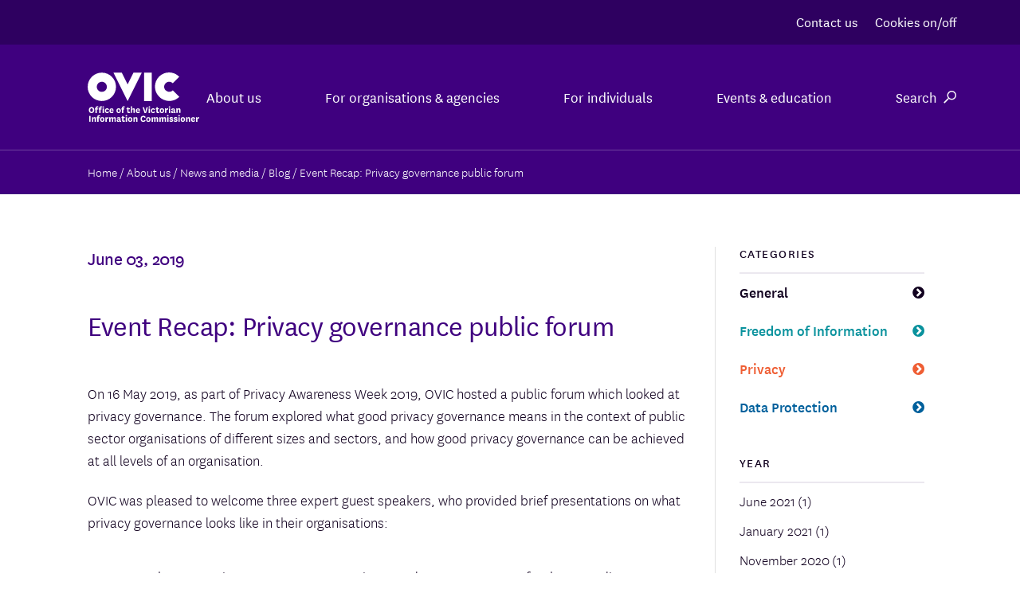

--- FILE ---
content_type: text/html; charset=UTF-8
request_url: https://ovic.vic.gov.au/blog/event-recap-privacy-governance-public-forum/?stream=generic
body_size: 84768
content:
<!DOCTYPE html>
<html lang="en-AU" class="no-js no-svg">
    <head>
        <meta charset="UTF-8">
        <meta name="viewport" content="width=device-width, initial-scale=1">
        <link rel="profile" href="http://gmpg.org/xfn/11">
        <title>Event Recap: Privacy governance public forum &#8211; Office of the Victorian Information Commissioner</title>
<meta name='robots' content='max-image-preview:large' />
<link rel="alternate" title="oEmbed (JSON)" type="application/json+oembed" href="https://ovic.vic.gov.au/wp-json/oembed/1.0/embed?url=https%3A%2F%2Fovic.vic.gov.au%2Fblog%2Fevent-recap-privacy-governance-public-forum%2F" />
<link rel="alternate" title="oEmbed (XML)" type="text/xml+oembed" href="https://ovic.vic.gov.au/wp-json/oembed/1.0/embed?url=https%3A%2F%2Fovic.vic.gov.au%2Fblog%2Fevent-recap-privacy-governance-public-forum%2F&#038;format=xml" />
<meta name="generator" content="Event Espresso Version 5.0.41.p" />
<style id='wp-img-auto-sizes-contain-inline-css' type='text/css'>
img:is([sizes=auto i],[sizes^="auto," i]){contain-intrinsic-size:3000px 1500px}
/*# sourceURL=wp-img-auto-sizes-contain-inline-css */
</style>
<style id='wp-emoji-styles-inline-css' type='text/css'>

	img.wp-smiley, img.emoji {
		display: inline !important;
		border: none !important;
		box-shadow: none !important;
		height: 1em !important;
		width: 1em !important;
		margin: 0 0.07em !important;
		vertical-align: -0.1em !important;
		background: none !important;
		padding: 0 !important;
	}
/*# sourceURL=wp-emoji-styles-inline-css */
</style>
<style id='wp-block-library-inline-css' type='text/css'>
:root{--wp-block-synced-color:#7a00df;--wp-block-synced-color--rgb:122,0,223;--wp-bound-block-color:var(--wp-block-synced-color);--wp-editor-canvas-background:#ddd;--wp-admin-theme-color:#007cba;--wp-admin-theme-color--rgb:0,124,186;--wp-admin-theme-color-darker-10:#006ba1;--wp-admin-theme-color-darker-10--rgb:0,107,160.5;--wp-admin-theme-color-darker-20:#005a87;--wp-admin-theme-color-darker-20--rgb:0,90,135;--wp-admin-border-width-focus:2px}@media (min-resolution:192dpi){:root{--wp-admin-border-width-focus:1.5px}}.wp-element-button{cursor:pointer}:root .has-very-light-gray-background-color{background-color:#eee}:root .has-very-dark-gray-background-color{background-color:#313131}:root .has-very-light-gray-color{color:#eee}:root .has-very-dark-gray-color{color:#313131}:root .has-vivid-green-cyan-to-vivid-cyan-blue-gradient-background{background:linear-gradient(135deg,#00d084,#0693e3)}:root .has-purple-crush-gradient-background{background:linear-gradient(135deg,#34e2e4,#4721fb 50%,#ab1dfe)}:root .has-hazy-dawn-gradient-background{background:linear-gradient(135deg,#faaca8,#dad0ec)}:root .has-subdued-olive-gradient-background{background:linear-gradient(135deg,#fafae1,#67a671)}:root .has-atomic-cream-gradient-background{background:linear-gradient(135deg,#fdd79a,#004a59)}:root .has-nightshade-gradient-background{background:linear-gradient(135deg,#330968,#31cdcf)}:root .has-midnight-gradient-background{background:linear-gradient(135deg,#020381,#2874fc)}:root{--wp--preset--font-size--normal:16px;--wp--preset--font-size--huge:42px}.has-regular-font-size{font-size:1em}.has-larger-font-size{font-size:2.625em}.has-normal-font-size{font-size:var(--wp--preset--font-size--normal)}.has-huge-font-size{font-size:var(--wp--preset--font-size--huge)}.has-text-align-center{text-align:center}.has-text-align-left{text-align:left}.has-text-align-right{text-align:right}.has-fit-text{white-space:nowrap!important}#end-resizable-editor-section{display:none}.aligncenter{clear:both}.items-justified-left{justify-content:flex-start}.items-justified-center{justify-content:center}.items-justified-right{justify-content:flex-end}.items-justified-space-between{justify-content:space-between}.screen-reader-text{border:0;clip-path:inset(50%);height:1px;margin:-1px;overflow:hidden;padding:0;position:absolute;width:1px;word-wrap:normal!important}.screen-reader-text:focus{background-color:#ddd;clip-path:none;color:#444;display:block;font-size:1em;height:auto;left:5px;line-height:normal;padding:15px 23px 14px;text-decoration:none;top:5px;width:auto;z-index:100000}html :where(.has-border-color){border-style:solid}html :where([style*=border-top-color]){border-top-style:solid}html :where([style*=border-right-color]){border-right-style:solid}html :where([style*=border-bottom-color]){border-bottom-style:solid}html :where([style*=border-left-color]){border-left-style:solid}html :where([style*=border-width]){border-style:solid}html :where([style*=border-top-width]){border-top-style:solid}html :where([style*=border-right-width]){border-right-style:solid}html :where([style*=border-bottom-width]){border-bottom-style:solid}html :where([style*=border-left-width]){border-left-style:solid}html :where(img[class*=wp-image-]){height:auto;max-width:100%}:where(figure){margin:0 0 1em}html :where(.is-position-sticky){--wp-admin--admin-bar--position-offset:var(--wp-admin--admin-bar--height,0px)}@media screen and (max-width:600px){html :where(.is-position-sticky){--wp-admin--admin-bar--position-offset:0px}}

/*# sourceURL=wp-block-library-inline-css */
</style><style id='global-styles-inline-css' type='text/css'>
:root{--wp--preset--aspect-ratio--square: 1;--wp--preset--aspect-ratio--4-3: 4/3;--wp--preset--aspect-ratio--3-4: 3/4;--wp--preset--aspect-ratio--3-2: 3/2;--wp--preset--aspect-ratio--2-3: 2/3;--wp--preset--aspect-ratio--16-9: 16/9;--wp--preset--aspect-ratio--9-16: 9/16;--wp--preset--color--black: #000000;--wp--preset--color--cyan-bluish-gray: #abb8c3;--wp--preset--color--white: #ffffff;--wp--preset--color--pale-pink: #f78da7;--wp--preset--color--vivid-red: #cf2e2e;--wp--preset--color--luminous-vivid-orange: #ff6900;--wp--preset--color--luminous-vivid-amber: #fcb900;--wp--preset--color--light-green-cyan: #7bdcb5;--wp--preset--color--vivid-green-cyan: #00d084;--wp--preset--color--pale-cyan-blue: #8ed1fc;--wp--preset--color--vivid-cyan-blue: #0693e3;--wp--preset--color--vivid-purple: #9b51e0;--wp--preset--gradient--vivid-cyan-blue-to-vivid-purple: linear-gradient(135deg,rgb(6,147,227) 0%,rgb(155,81,224) 100%);--wp--preset--gradient--light-green-cyan-to-vivid-green-cyan: linear-gradient(135deg,rgb(122,220,180) 0%,rgb(0,208,130) 100%);--wp--preset--gradient--luminous-vivid-amber-to-luminous-vivid-orange: linear-gradient(135deg,rgb(252,185,0) 0%,rgb(255,105,0) 100%);--wp--preset--gradient--luminous-vivid-orange-to-vivid-red: linear-gradient(135deg,rgb(255,105,0) 0%,rgb(207,46,46) 100%);--wp--preset--gradient--very-light-gray-to-cyan-bluish-gray: linear-gradient(135deg,rgb(238,238,238) 0%,rgb(169,184,195) 100%);--wp--preset--gradient--cool-to-warm-spectrum: linear-gradient(135deg,rgb(74,234,220) 0%,rgb(151,120,209) 20%,rgb(207,42,186) 40%,rgb(238,44,130) 60%,rgb(251,105,98) 80%,rgb(254,248,76) 100%);--wp--preset--gradient--blush-light-purple: linear-gradient(135deg,rgb(255,206,236) 0%,rgb(152,150,240) 100%);--wp--preset--gradient--blush-bordeaux: linear-gradient(135deg,rgb(254,205,165) 0%,rgb(254,45,45) 50%,rgb(107,0,62) 100%);--wp--preset--gradient--luminous-dusk: linear-gradient(135deg,rgb(255,203,112) 0%,rgb(199,81,192) 50%,rgb(65,88,208) 100%);--wp--preset--gradient--pale-ocean: linear-gradient(135deg,rgb(255,245,203) 0%,rgb(182,227,212) 50%,rgb(51,167,181) 100%);--wp--preset--gradient--electric-grass: linear-gradient(135deg,rgb(202,248,128) 0%,rgb(113,206,126) 100%);--wp--preset--gradient--midnight: linear-gradient(135deg,rgb(2,3,129) 0%,rgb(40,116,252) 100%);--wp--preset--font-size--small: 13px;--wp--preset--font-size--medium: 20px;--wp--preset--font-size--large: 36px;--wp--preset--font-size--x-large: 42px;--wp--preset--spacing--20: 0.44rem;--wp--preset--spacing--30: 0.67rem;--wp--preset--spacing--40: 1rem;--wp--preset--spacing--50: 1.5rem;--wp--preset--spacing--60: 2.25rem;--wp--preset--spacing--70: 3.38rem;--wp--preset--spacing--80: 5.06rem;--wp--preset--shadow--natural: 6px 6px 9px rgba(0, 0, 0, 0.2);--wp--preset--shadow--deep: 12px 12px 50px rgba(0, 0, 0, 0.4);--wp--preset--shadow--sharp: 6px 6px 0px rgba(0, 0, 0, 0.2);--wp--preset--shadow--outlined: 6px 6px 0px -3px rgb(255, 255, 255), 6px 6px rgb(0, 0, 0);--wp--preset--shadow--crisp: 6px 6px 0px rgb(0, 0, 0);}:where(.is-layout-flex){gap: 0.5em;}:where(.is-layout-grid){gap: 0.5em;}body .is-layout-flex{display: flex;}.is-layout-flex{flex-wrap: wrap;align-items: center;}.is-layout-flex > :is(*, div){margin: 0;}body .is-layout-grid{display: grid;}.is-layout-grid > :is(*, div){margin: 0;}:where(.wp-block-columns.is-layout-flex){gap: 2em;}:where(.wp-block-columns.is-layout-grid){gap: 2em;}:where(.wp-block-post-template.is-layout-flex){gap: 1.25em;}:where(.wp-block-post-template.is-layout-grid){gap: 1.25em;}.has-black-color{color: var(--wp--preset--color--black) !important;}.has-cyan-bluish-gray-color{color: var(--wp--preset--color--cyan-bluish-gray) !important;}.has-white-color{color: var(--wp--preset--color--white) !important;}.has-pale-pink-color{color: var(--wp--preset--color--pale-pink) !important;}.has-vivid-red-color{color: var(--wp--preset--color--vivid-red) !important;}.has-luminous-vivid-orange-color{color: var(--wp--preset--color--luminous-vivid-orange) !important;}.has-luminous-vivid-amber-color{color: var(--wp--preset--color--luminous-vivid-amber) !important;}.has-light-green-cyan-color{color: var(--wp--preset--color--light-green-cyan) !important;}.has-vivid-green-cyan-color{color: var(--wp--preset--color--vivid-green-cyan) !important;}.has-pale-cyan-blue-color{color: var(--wp--preset--color--pale-cyan-blue) !important;}.has-vivid-cyan-blue-color{color: var(--wp--preset--color--vivid-cyan-blue) !important;}.has-vivid-purple-color{color: var(--wp--preset--color--vivid-purple) !important;}.has-black-background-color{background-color: var(--wp--preset--color--black) !important;}.has-cyan-bluish-gray-background-color{background-color: var(--wp--preset--color--cyan-bluish-gray) !important;}.has-white-background-color{background-color: var(--wp--preset--color--white) !important;}.has-pale-pink-background-color{background-color: var(--wp--preset--color--pale-pink) !important;}.has-vivid-red-background-color{background-color: var(--wp--preset--color--vivid-red) !important;}.has-luminous-vivid-orange-background-color{background-color: var(--wp--preset--color--luminous-vivid-orange) !important;}.has-luminous-vivid-amber-background-color{background-color: var(--wp--preset--color--luminous-vivid-amber) !important;}.has-light-green-cyan-background-color{background-color: var(--wp--preset--color--light-green-cyan) !important;}.has-vivid-green-cyan-background-color{background-color: var(--wp--preset--color--vivid-green-cyan) !important;}.has-pale-cyan-blue-background-color{background-color: var(--wp--preset--color--pale-cyan-blue) !important;}.has-vivid-cyan-blue-background-color{background-color: var(--wp--preset--color--vivid-cyan-blue) !important;}.has-vivid-purple-background-color{background-color: var(--wp--preset--color--vivid-purple) !important;}.has-black-border-color{border-color: var(--wp--preset--color--black) !important;}.has-cyan-bluish-gray-border-color{border-color: var(--wp--preset--color--cyan-bluish-gray) !important;}.has-white-border-color{border-color: var(--wp--preset--color--white) !important;}.has-pale-pink-border-color{border-color: var(--wp--preset--color--pale-pink) !important;}.has-vivid-red-border-color{border-color: var(--wp--preset--color--vivid-red) !important;}.has-luminous-vivid-orange-border-color{border-color: var(--wp--preset--color--luminous-vivid-orange) !important;}.has-luminous-vivid-amber-border-color{border-color: var(--wp--preset--color--luminous-vivid-amber) !important;}.has-light-green-cyan-border-color{border-color: var(--wp--preset--color--light-green-cyan) !important;}.has-vivid-green-cyan-border-color{border-color: var(--wp--preset--color--vivid-green-cyan) !important;}.has-pale-cyan-blue-border-color{border-color: var(--wp--preset--color--pale-cyan-blue) !important;}.has-vivid-cyan-blue-border-color{border-color: var(--wp--preset--color--vivid-cyan-blue) !important;}.has-vivid-purple-border-color{border-color: var(--wp--preset--color--vivid-purple) !important;}.has-vivid-cyan-blue-to-vivid-purple-gradient-background{background: var(--wp--preset--gradient--vivid-cyan-blue-to-vivid-purple) !important;}.has-light-green-cyan-to-vivid-green-cyan-gradient-background{background: var(--wp--preset--gradient--light-green-cyan-to-vivid-green-cyan) !important;}.has-luminous-vivid-amber-to-luminous-vivid-orange-gradient-background{background: var(--wp--preset--gradient--luminous-vivid-amber-to-luminous-vivid-orange) !important;}.has-luminous-vivid-orange-to-vivid-red-gradient-background{background: var(--wp--preset--gradient--luminous-vivid-orange-to-vivid-red) !important;}.has-very-light-gray-to-cyan-bluish-gray-gradient-background{background: var(--wp--preset--gradient--very-light-gray-to-cyan-bluish-gray) !important;}.has-cool-to-warm-spectrum-gradient-background{background: var(--wp--preset--gradient--cool-to-warm-spectrum) !important;}.has-blush-light-purple-gradient-background{background: var(--wp--preset--gradient--blush-light-purple) !important;}.has-blush-bordeaux-gradient-background{background: var(--wp--preset--gradient--blush-bordeaux) !important;}.has-luminous-dusk-gradient-background{background: var(--wp--preset--gradient--luminous-dusk) !important;}.has-pale-ocean-gradient-background{background: var(--wp--preset--gradient--pale-ocean) !important;}.has-electric-grass-gradient-background{background: var(--wp--preset--gradient--electric-grass) !important;}.has-midnight-gradient-background{background: var(--wp--preset--gradient--midnight) !important;}.has-small-font-size{font-size: var(--wp--preset--font-size--small) !important;}.has-medium-font-size{font-size: var(--wp--preset--font-size--medium) !important;}.has-large-font-size{font-size: var(--wp--preset--font-size--large) !important;}.has-x-large-font-size{font-size: var(--wp--preset--font-size--x-large) !important;}
/*# sourceURL=global-styles-inline-css */
</style>

<style id='classic-theme-styles-inline-css' type='text/css'>
/*! This file is auto-generated */
.wp-block-button__link{color:#fff;background-color:#32373c;border-radius:9999px;box-shadow:none;text-decoration:none;padding:calc(.667em + 2px) calc(1.333em + 2px);font-size:1.125em}.wp-block-file__button{background:#32373c;color:#fff;text-decoration:none}
/*# sourceURL=/wp-includes/css/classic-themes.min.css */
</style>
<link rel='stylesheet' id='expanding-archives-css' href='https://ovic.vic.gov.au/wp-content/plugins/expanding-archives/assets/build/css/expanding-archives.css?ver=2.1.0' type='text/css' media='all' />
<link rel='stylesheet' id='bootstrap-css-css' href='https://ovic.vic.gov.au/wp-content/themes/ovic/assets/css/bootstrap.css?ver=6.9' type='text/css' media='all' />
<link rel='stylesheet' id='main-css-css' href='https://ovic.vic.gov.au/wp-content/themes/ovic/assets/css/main.css?ver=6.9' type='text/css' media='all' />
<link rel='stylesheet' id='book-css-css' href='https://ovic.vic.gov.au/wp-content/themes/ovic/assets/css/book.css?ver=6.9' type='text/css' media='all' />
<link rel='stylesheet' id='wait_list-css' href='https://ovic.vic.gov.au/wp-content/plugins/eea-wait-lists/assets/wait_list.css?ver=1.0.6' type='text/css' media='all' />
<link rel='stylesheet' id='tablepress-default-css' href='https://ovic.vic.gov.au/wp-content/plugins/tablepress/css/build/default.css?ver=3.2.6' type='text/css' media='all' />
<link rel='stylesheet' id='relevanssi-live-search-css' href='https://ovic.vic.gov.au/wp-content/plugins/relevanssi-live-ajax-search/assets/styles/style.css?ver=2.5' type='text/css' media='all' />
<link rel='stylesheet' id='wp-add-custom-css-css' href='https://ovic.vic.gov.au?display_custom_css=css&#038;ver=6.9' type='text/css' media='all' />
<script type="text/javascript" src="https://ovic.vic.gov.au/wp-content/plugins/jquery-updater/js/jquery-3.7.1.min.js?ver=3.7.1" id="jquery-core-js"></script>
<script type="text/javascript" src="https://ovic.vic.gov.au/wp-content/plugins/jquery-updater/js/jquery-migrate-3.5.2.min.js?ver=3.5.2" id="jquery-migrate-js"></script>
<script type="text/javascript" src="https://ovic.vic.gov.au/wp-content/plugins/uberchart/shared/assets/js/Chart.bundle.min.js?ver=1.22" id="dauc-chart-js-js"></script>
<script type="text/javascript" src="https://ovic.vic.gov.au/wp-content/themes/ovic/assets/js/matomo-toggle.js?ver=6.9" id="matomo-toggle-js"></script>
<link rel="https://api.w.org/" href="https://ovic.vic.gov.au/wp-json/" /><link rel="alternate" title="JSON" type="application/json" href="https://ovic.vic.gov.au/wp-json/wp/v2/posts/12951" /><link rel="EditURI" type="application/rsd+xml" title="RSD" href="https://ovic.vic.gov.au/xmlrpc.php?rsd" />
<meta name="generator" content="WordPress 6.9" />
<link rel="canonical" href="https://ovic.vic.gov.au/blog/event-recap-privacy-governance-public-forum/" />
<link rel='shortlink' href='https://ovic.vic.gov.au/?p=12951' />
<script>document.documentElement.className += " js";</script>
<link rel="icon" href="https://ovic.vic.gov.au/wp-content/uploads/2018/07/cropped-favicon-16x16-32x32.png" sizes="32x32" />
<link rel="icon" href="https://ovic.vic.gov.au/wp-content/uploads/2018/07/cropped-favicon-16x16-192x192.png" sizes="192x192" />
<link rel="apple-touch-icon" href="https://ovic.vic.gov.au/wp-content/uploads/2018/07/cropped-favicon-16x16-180x180.png" />
<meta name="msapplication-TileImage" content="https://ovic.vic.gov.au/wp-content/uploads/2018/07/cropped-favicon-16x16-270x270.png" />
    </head>
    <body class="wp-singular post-template-default single single-post postid-12951 single-format-standard wp-custom-logo wp-theme-ovic">
        <a class="accessibility" href="#main">Skip to Content</a>
        <div id="wrapper">
            <header id="header">
                                
<nav class="nav-top">
  <div class="container-wide">
    <ul class="nav-top__links">
              <li class="nav-top__link">
          <a href="/about-us/contact-us/">
            Contact us          </a>
        </li>
              <li class="nav-top__link">
          <a href="#analytics-toggle">
            Cookies on/off          </a>
        </li>
          </ul>
  </div>
</nav>

<nav class="nav-main">
  <div class="container-wide">
    <div class="nav-main__container">
      <div class="nav-main__logo">
        <div class="container-fluid">
          <a href="https://ovic.vic.gov.au">
            <img 
              src="https://ovic.vic.gov.au/wp-content/uploads/2018/05/logo.svg" alt="Office of the Victorian Information Commissioner"
            />
          </a>
        </div>
      </div>
      <div class="nav-main__mobile-toggle">
        <button 
          type="button"
          data-search-toggle>
          <i class="icon-search"></i>
        </button>
        <div class="nav-main__search">
          <form 
	class="search-form"
	action="/" 
	method="get">
	<fieldset class="container-fluid">
		<legend class="sr-only">site search</legend>
		<div class="row">
			<div class="col-sm-8">
				<div class="form-group">
					<div class="input-group">
						<div class="input-group-addon"><i class="icon-search"></i></div>
						<input 
							name="s" data-rlvlive="true" data-rlvparentel="#rlvlive_1" data-rlvconfig="default" 
							type="search" 
							aria-label="search field" 
							class="form-control" 
							placeholder="Search here..." 
							value=""
						/>
					</div>
				</div>
			</div>
			<div class="col-sm-4">
				<button type="submit" class="btn btn-block btn-primary">Search</button>
			</div>
		</div>
	</fieldset>
<span class="relevanssi-live-search-instructions">When autocomplete results are available use up and down arrows to review and enter to go to the desired page. Touch device users, explore by touch or with swipe gestures.</span><div id="rlvlive_1"></div></form>        </div>
        <button 
          type="button"
          data-menu-toggle>
          <span></span><span></span><span></span>
        </button>
      </div>
      <ul class="nav-main__items">
                  <li class="nav-main__item">
                          <button
                type="button"
                aria-haspopup="true"
                aria-expanded="false"
                data-nav-main="menuitem">
                About us              </button>
              <section 
                class="nav-main__section"
                aria-hidden="true">
                <div class="container-wide">
                  <button 
                    type="button"
                    class="nav-main__title"
                    data-nav-main="title">
                    About us                  </button>
                  <ul class="nav-main__columns">
                                          <li class="nav-main__column">
                                                  <button 
                            type="button"
                            class="nav-main__columntitle"
                            data-nav-main="columntitle">
                            Learn about what we do                          </button>
                                                <div class="nav-main__content">
                          <button 
                            type="button"
                            class="nav-main__back"
                            data-nav-main="back">
                            Learn about what we do                          </button>
                                                      <div class="nav-main__introduction -style-plain">
                              <p><a href="https://ovic.vic.gov.au/about-us/">Read about what OVIC does</a>, what we aim to achieve, who we work with and how you can work with us.</p>
                            </div>
                                                                                                          <ul class="nav-main__links">
                                                              <li class="nav-main__link">
                                  <a href="https://ovic.vic.gov.au/about-us/what-you-can-expect-from-us/">
                                    What you can expect from us                                  </a>
                                </li>
                                                              <li class="nav-main__link">
                                  <a href="https://ovic.vic.gov.au/about-us/purpose-functions-and-activities/">
                                    Our functions and activities                                  </a>
                                </li>
                                                              <li class="nav-main__link">
                                  <a href="https://ovic.vic.gov.au/about-us/legislation/">
                                    Legislation we work with                                  </a>
                                </li>
                                                              <li class="nav-main__link">
                                  <a href="https://ovic.vic.gov.au/regulatory-action/">
                                    Regulatory action                                  </a>
                                </li>
                                                              <li class="nav-main__link">
                                  <a href="https://ovic.vic.gov.au/about-us/stakeholder-groups-and-regulatory-networks/">
                                    Stakeholder and regulatory networks                                  </a>
                                </li>
                                                              <li class="nav-main__link">
                                  <a href="https://ovic.vic.gov.au/about-us/documents-and-publications-we-produce/annual-reports/">
                                    Annual reports                                  </a>
                                </li>
                                                          </ul>
                                                  </div>
                      </li>
                                          <li class="nav-main__column">
                                                  <button 
                            type="button"
                            class="nav-main__columntitle"
                            data-nav-main="columntitle">
                            Learn about who we are                          </button>
                                                <div class="nav-main__content">
                          <button 
                            type="button"
                            class="nav-main__back"
                            data-nav-main="back">
                            Learn about who we are                          </button>
                                                      <div class="nav-main__introduction -style-plain">
                              <p>Find out more about who we are and how we are structured.</p>
                            </div>
                                                                                                          <ul class="nav-main__links">
                                                              <li class="nav-main__link">
                                  <a href="https://ovic.vic.gov.au/about-us/structure-and-commissioners/">
                                    Structure and Commissioners                                  </a>
                                </li>
                                                              <li class="nav-main__link">
                                  <a href="https://ovic.vic.gov.au/about-us/strategic-plan-2021-2024/">
                                    Our strategic plan                                  </a>
                                </li>
                                                              <li class="nav-main__link">
                                  <a href="https://ovic.vic.gov.au/about-us/internal-policies-procedures-and-registers/">
                                    Our policies and registers                                  </a>
                                </li>
                                                              <li class="nav-main__link">
                                  <a href="https://ovic.vic.gov.au/about-us/internal-policies-procedures-and-registers/">
                                    Gender equality action plan                                  </a>
                                </li>
                                                          </ul>
                                                  </div>
                      </li>
                                          <li class="nav-main__column">
                                                  <button 
                            type="button"
                            class="nav-main__columntitle"
                            data-nav-main="columntitle">
                            Publications and resources                          </button>
                                                <div class="nav-main__content">
                          <button 
                            type="button"
                            class="nav-main__back"
                            data-nav-main="back">
                            Publications and resources                          </button>
                                                      <div class="nav-main__introduction -style-plain">
                              <p>Read our publications and resources, news and media, reports and more.</p>
                            </div>
                                                                                                          <ul class="nav-main__links">
                                                              <li class="nav-main__link">
                                  <a href="https://ovic.vic.gov.au/about-us/documents-and-publications-we-produhttps://ovic.vic.gov.au/about-us/documents-and-publications-we-produce/research-and-reports/">
                                    Research and reports                                  </a>
                                </li>
                                                              <li class="nav-main__link">
                                  <a href="https://ovic.vic.gov.au/about-us/documents-and-publications-we-produce/submissions/">
                                    Submissions                                  </a>
                                </li>
                                                              <li class="nav-main__link">
                                  <a href="https://ovic.vic.gov.au/about-us/documents-and-publications-we-produce/#news-and-media">
                                    News and media                                  </a>
                                </li>
                                                              <li class="nav-main__link">
                                  <a href="https://ovic.vic.gov.au/about-us/consultant-reports-and-publications/">
                                    Consultant reports and publications                                  </a>
                                </li>
                                                              <li class="nav-main__link">
                                  <a href="https://ovic.vic.gov.au/about-us/documents-and-publications-we-produce/">
                                    More documents and resources                                  </a>
                                </li>
                                                          </ul>
                                                  </div>
                      </li>
                                          <li class="nav-main__column">
                                                  <button 
                            type="button"
                            class="nav-main__columntitle"
                            data-nav-main="columntitle">
                            Connect with us                          </button>
                                                <div class="nav-main__content">
                          <button 
                            type="button"
                            class="nav-main__back"
                            data-nav-main="back">
                            Connect with us                          </button>
                                                      <div class="nav-main__introduction -style-plain">
                              <p>Get in touch with us or follow our LinkedIn account for up-to-date information.</p>
                            </div>
                                                                                                          <ul class="nav-main__links">
                                                              <li class="nav-main__link">
                                  <a href="https://ovic.vic.gov.au/about-us/contact-us/">
                                    Contact us                                   </a>
                                </li>
                                                              <li class="nav-main__link">
                                  <a href="https://au.linkedin.com/company/ovicgov">
                                    Visit us on LinkedIn                                   </a>
                                </li>
                                                              <li class="nav-main__link">
                                  <a href="https://ovic.vic.gov.au/sign-up/">
                                    Subscribe to our Newsletter                                   </a>
                                </li>
                                                              <li class="nav-main__link">
                                  <a href="https://ovic.vic.gov.au/about-us/make-a-request-for-our-documents-or-request-an-amendment-to-a-record/">
                                    Make an FOI request to us                                   </a>
                                </li>
                                                              <li class="nav-main__link">
                                  <a href="https://ovic.vic.gov.au/about-us/complaints-about-us/">
                                    Make a complaint about us                                   </a>
                                </li>
                                                              <li class="nav-main__link">
                                  <a href="https://ovic.vic.gov.au/consulting-with-ovic/">
                                    Consulting with us                                   </a>
                                </li>
                                                          </ul>
                                                  </div>
                      </li>
                                      </ul>
                </div>
              </section>
                      </li>
                  <li class="nav-main__item">
                          <button
                type="button"
                aria-haspopup="true"
                aria-expanded="false"
                data-nav-main="menuitem">
                For organisations & agencies              </button>
              <section 
                class="nav-main__section"
                aria-hidden="true">
                <div class="container-wide">
                  <button 
                    type="button"
                    class="nav-main__title"
                    data-nav-main="title">
                    For organisations & agencies                  </button>
                  <ul class="nav-main__columns">
                                          <li class="nav-main__column">
                                                  <button 
                            type="button"
                            class="nav-main__columntitle"
                            data-nav-main="columntitle">
                            Freedom of information                          </button>
                                                <div class="nav-main__content">
                          <button 
                            type="button"
                            class="nav-main__back"
                            data-nav-main="back">
                            Freedom of information                          </button>
                                                      <div class="nav-main__introduction -style-plain">
                              <p>For guidance and resources on how to interpret and administer the <em>Freedom of Information Act 1982 </em>(Vic) including how to process FOI requests, calculate access charges and more visit <a href="https://ovic.vic.gov.au/freedom-of-information/resources-for-agencies/">FOI resources for agencies.</a></p>
                            </div>
                                                                                <p class="nav-main__subtitle">
                              Popular FOI links                            </p>
                                                                                <ul class="nav-main__links">
                                                              <li class="nav-main__link">
                                  <a href="/freedom-of-information/resources-for-agencies/practice-notes/">
                                    Practice notes                                  </a>
                                </li>
                                                              <li class="nav-main__link">
                                  <a href="https://ovic.vic.gov.au/freedom-of-information/foi-guidelines/">
                                    FOI Guidelines                                  </a>
                                </li>
                                                              <li class="nav-main__link">
                                  <a href="https://ovic.vic.gov.au/decision/">
                                    Review decisions by year                                  </a>
                                </li>
                                                              <li class="nav-main__link">
                                  <a href="/freedom-of-information/resources-for-agencies/decisions-and-case-notes/">
                                    Search review decision database                                  </a>
                                </li>
                                                              <li class="nav-main__link">
                                  <a href="/freedom-of-information/resources-for-agencies/professional-standards/">
                                    Professional Standards                                  </a>
                                </li>
                                                          </ul>
                                                  </div>
                      </li>
                                          <li class="nav-main__column">
                                                  <button 
                            type="button"
                            class="nav-main__columntitle"
                            data-nav-main="columntitle">
                            Privacy                          </button>
                                                <div class="nav-main__content">
                          <button 
                            type="button"
                            class="nav-main__back"
                            data-nav-main="back">
                            Privacy                          </button>
                                                      <div class="nav-main__introduction -style-plain">
                              <p>For guidance and resources on privacy obligations including the Information Privacy Principles, how to undertake privacy impact assessments and more visit <a href="https://ovic.vic.gov.au/privacy/resources-for-organisations/">Privacy resources for organisations</a>.</p>
                            </div>
                                                                                <p class="nav-main__subtitle">
                              Popular privacy links                            </p>
                                                                                <ul class="nav-main__links">
                                                              <li class="nav-main__link">
                                  <a href="/privacy/resources-for-organisations/privacy-officer-toolkit/">
                                    Privacy Officer Toolkit                                  </a>
                                </li>
                                                              <li class="nav-main__link">
                                  <a href="/privacy/resources-for-organisations/guidelines-to-the-information-privacy-principles/">
                                    Information privacy principles                                  </a>
                                </li>
                                                              <li class="nav-main__link">
                                  <a href="/privacy/resources-for-organisations/information-sharing-and-privacy/">
                                    Information sharing and privacy                                  </a>
                                </li>
                                                              <li class="nav-main__link">
                                  <a href="/privacy/resources-for-organisations/managing-the-privacy-impacts-of-a-data-breach/">
                                    Managing the privacy impacts of a data breach                                  </a>
                                </li>
                                                              <li class="nav-main__link">
                                  <a href="/privacy/resources-for-organisations/information-security-and-privacy-incident-notification-form/">
                                    Report a privacy breach                                  </a>
                                </li>
                                                          </ul>
                                                  </div>
                      </li>
                                          <li class="nav-main__column">
                                                  <button 
                            type="button"
                            class="nav-main__columntitle"
                            data-nav-main="columntitle">
                            Information security                          </button>
                                                <div class="nav-main__content">
                          <button 
                            type="button"
                            class="nav-main__back"
                            data-nav-main="back">
                            Information security                          </button>
                                                      <div class="nav-main__introduction -style-plain">
                              <p>For guidance and resources on how to protect public sector information including how to implement the Victorian Protective Data Security Framework and Standards and more visit <a href="https://ovic.vic.gov.au/information-security/information-security-resources/">Information security resources.</a></p>
                            </div>
                                                                                <p class="nav-main__subtitle">
                              Popular information security links                            </p>
                                                                                <ul class="nav-main__links">
                                                              <li class="nav-main__link">
                                  <a href="/information-security/framework-vpdsf/">
                                    Victorian Protective Data Security Framework                                   </a>
                                </li>
                                                              <li class="nav-main__link">
                                  <a href="/data-protection/standards/">
                                    Victorian Protective Data Security Standards                                  </a>
                                </li>
                                                              <li class="nav-main__link">
                                  <a href="/information-security/agency-reporting-obligations/ ">
                                    Agency reporting obligations                                  </a>
                                </li>
                                                              <li class="nav-main__link">
                                  <a href="/privacy/resources-for-organisations/information-security-and-privacy-incident-notification-form/">
                                    Notify OVIC of an information security incident                                  </a>
                                </li>
                                                              <li class="nav-main__link">
                                  <a href="/information-security/victorian-information-security-network/">
                                    Victorian Information Security Network                                  </a>
                                </li>
                                                          </ul>
                                                  </div>
                      </li>
                                          <li class="nav-main__column">
                                                  <button 
                            type="button"
                            class="nav-main__columntitle"
                            data-nav-main="columntitle">
                            Other links                          </button>
                                                <div class="nav-main__content">
                          <button 
                            type="button"
                            class="nav-main__back"
                            data-nav-main="back">
                            Other links                          </button>
                                                                                                          <ul class="nav-main__links">
                                                              <li class="nav-main__link">
                                  <a href="/freedom-of-information/iaid/">
                                    International Access to Information Day                                  </a>
                                </li>
                                                              <li class="nav-main__link">
                                  <a href="/regulatory-action/">
                                    Regulatory actions and investigations                                  </a>
                                </li>
                                                              <li class="nav-main__link">
                                  <a href="/about-us/">
                                    Learn about what we do                                  </a>
                                </li>
                                                              <li class="nav-main__link">
                                  <a href="/about-us/news-and-media/">
                                    News and media                                   </a>
                                </li>
                                                              <li class="nav-main__link">
                                  <a href="/about-us/documents-and-publications-we-produce/annual-reports/">
                                    Annual reports                                  </a>
                                </li>
                                                              <li class="nav-main__link">
                                  <a href="https://ovic.vic.gov.au/about-us/documents-and-publications-we-produce/submissions/">
                                    Submissions                                  </a>
                                </li>
                                                          </ul>
                                                  </div>
                      </li>
                                      </ul>
                </div>
              </section>
                      </li>
                  <li class="nav-main__item">
                          <button
                type="button"
                aria-haspopup="true"
                aria-expanded="false"
                data-nav-main="menuitem">
                For individuals               </button>
              <section 
                class="nav-main__section"
                aria-hidden="true">
                <div class="container-wide">
                  <button 
                    type="button"
                    class="nav-main__title"
                    data-nav-main="title">
                    For individuals                   </button>
                  <ul class="nav-main__columns">
                                          <li class="nav-main__column">
                                                  <button 
                            type="button"
                            class="nav-main__columntitle"
                            data-nav-main="columntitle">
                            Freedom of information                          </button>
                                                <div class="nav-main__content">
                          <button 
                            type="button"
                            class="nav-main__back"
                            data-nav-main="back">
                            Freedom of information                          </button>
                                                      <div class="nav-main__introduction -style-callout">
                              <p>In Victoria you have the right to access documents held by government, to ask for your personal information to be amended, to make a complaint about the handling of your FOI request and to request an independent review of an FOI decision. <a href="https://ovic.vic.gov.au/freedom-of-information/for-the-public/">Visit FOI resources for individuals</a> for more guidance on your FOI rights.</p>
                            </div>
                                                                                                          <ul class="nav-main__links">
                                                              <li class="nav-main__link">
                                  <a href="/freedom-of-information/make-a-freedom-of-information-request/">
                                    How to make an FOI request                                  </a>
                                </li>
                                                              <li class="nav-main__link">
                                  <a href="https://ovic.vic.gov.au/freedom-of-information/make-your-request-online/">
                                    Make an FOI request online                                  </a>
                                </li>
                                                              <li class="nav-main__link">
                                  <a href="https://ovic.vic.gov.au/freedom-of-information/for-the-public/foi-reviews/">
                                    Learn how to apply for an FOI review                                  </a>
                                </li>
                                                              <li class="nav-main__link">
                                  <a href="/freedom-of-information/for-the-public/foi-complaints-2/">
                                    Learn how to make an FOI complaint                                  </a>
                                </li>
                                                              <li class="nav-main__link">
                                  <a href="/freedom-of-information/find-an-agency/">
                                    Find the contact details of an agency                                  </a>
                                </li>
                                                          </ul>
                                                  </div>
                      </li>
                                          <li class="nav-main__column">
                                                  <button 
                            type="button"
                            class="nav-main__columntitle"
                            data-nav-main="columntitle">
                            Privacy                          </button>
                                                <div class="nav-main__content">
                          <button 
                            type="button"
                            class="nav-main__back"
                            data-nav-main="back">
                            Privacy                          </button>
                                                      <div class="nav-main__introduction -style-callout">
                              <p>In Victoria you have privacy rights when interacting with government organisations which limit what personal information can be collected, how it is used and disclosed. If you suspect your privacy rights have been breached by a Victorian government organisation you can make a complaint to OVIC. For more guidance on privacy rights visit <a href="https://ovic.vic.gov.au/privacy/for-the-public/">privacy resources for individuals</a>.</p>
                            </div>
                                                                                                          <ul class="nav-main__links">
                                                              <li class="nav-main__link">
                                  <a href="https://ovic.vic.gov.au/privacy/for-the-public/">
                                    Privacy resources for individuals                                   </a>
                                </li>
                                                              <li class="nav-main__link">
                                  <a href="/privacy/your-privacy-rights/">
                                    Your privacy rights                                  </a>
                                </li>
                                                              <li class="nav-main__link">
                                  <a href="/privacy/for-the-public/privacy-complaints/">
                                    Make a privacy complaint                                   </a>
                                </li>
                                                              <li class="nav-main__link">
                                  <a href="/privacy/data-breaches-and-you/">
                                    Guidance on data breaches                                  </a>
                                </li>
                                                              <li class="nav-main__link">
                                  <a href="">
                                                                      </a>
                                </li>
                                                              <li class="nav-main__link">
                                  <a href="">
                                                                      </a>
                                </li>
                                                          </ul>
                                                  </div>
                      </li>
                                          <li class="nav-main__column">
                                                  <button 
                            type="button"
                            class="nav-main__columntitle"
                            data-nav-main="columntitle">
                            About OVIC                          </button>
                                                <div class="nav-main__content">
                          <button 
                            type="button"
                            class="nav-main__back"
                            data-nav-main="back">
                            About OVIC                          </button>
                                                      <div class="nav-main__introduction -style-plain">
                              <p><a href="https://ovic.vic.gov.au/about-us/">Learn more about OVIC</a> including our functions, Commissioners and structure.</p>
                            </div>
                                                                                                          <ul class="nav-main__links">
                                                              <li class="nav-main__link">
                                  <a href="/about-us/news-and-media/">
                                    News and media                                   </a>
                                </li>
                                                              <li class="nav-main__link">
                                  <a href="/about-us/documents-and-publications-we-produce/annual-reports/">
                                    Annual reports                                  </a>
                                </li>
                                                              <li class="nav-main__link">
                                  <a href="/about-us/strategic-plan-2021-2024/">
                                    Our strategic plan                                  </a>
                                </li>
                                                              <li class="nav-main__link">
                                  <a href="/about-us/gender-equality-action-plan-2022-2025/">
                                    Gender equality action plan                                  </a>
                                </li>
                                                          </ul>
                                                  </div>
                      </li>
                                          <li class="nav-main__column">
                                                <div class="nav-main__content">
                          <button 
                            type="button"
                            class="nav-main__back"
                            data-nav-main="back">
                                                      </button>
                                                                                                      </div>
                      </li>
                                      </ul>
                </div>
              </section>
                      </li>
                  <li class="nav-main__item">
                          <a href="/events-and-education/">
                Events & education              </a>
                      </li>
                <li class="nav-main__item">
          <button 
            type="button"
            aria-haspopup="true"
            aria-expanded="false"
            data-nav-main="menuitem">
            Search 
            <i class="icon-search"></i>
          </button>
          <div 
            class="nav-main__search"
            aria-hidden="true">
            <form 
	class="search-form"
	action="/" 
	method="get">
	<fieldset class="container-fluid">
		<legend class="sr-only">site search</legend>
		<div class="row">
			<div class="col-sm-8">
				<div class="form-group">
					<div class="input-group">
						<div class="input-group-addon"><i class="icon-search"></i></div>
						<input 
							name="s" data-rlvlive="true" data-rlvparentel="#rlvlive_2" data-rlvconfig="default" 
							type="search" 
							aria-label="search field" 
							class="form-control" 
							placeholder="Search here..." 
							value=""
						/>
					</div>
				</div>
			</div>
			<div class="col-sm-4">
				<button type="submit" class="btn btn-block btn-primary">Search</button>
			</div>
		</div>
	</fieldset>
<span class="relevanssi-live-search-instructions">When autocomplete results are available use up and down arrows to review and enter to go to the desired page. Touch device users, explore by touch or with swipe gestures.</span><div id="rlvlive_2"></div></form>          </div>
        </li>
      </ul>
    </div>
  </div>
</nav>
<div class="nav-breadcrumb">
  <div class="container-fluid">
    <a href="/">Home</a> / <a href="/about-us">About us</a> / <a href="/about-us/news-and-media">News and media</a> / <a href="/category/blog">Blog</a> / <span>Event Recap: Privacy governance public forum</span>  </div>
</div>
            </header>
            <main id="main">
                <div class="container-fluid">
  <div id="msie-notice">
    From Monday 12 September 2020, OVIC's website will no longer be supported in Internet Explorer (IE).<br/>
    We recommend installing 
    <a href="https://www.microsoft.com/edge" target="_blank" rel="noopener">Microsoft Edge</a>, 
    <a href="https://www.google.com/chrome/" target="_blank" rel="noopener">Google Chrome</a>, 
    <a href="https://apple.com/safari" target="_blank" rel="noopener">Safari</a>, 
    <a href="https://www.mozilla.org/firefox/" target="_blank" rel="noopener">Firefox</a>, or 
    <a href="https://www.opera.com/download" target="_blank" rel="noopener">Opera</a> to visit the site.
  </div>
</div>
                <div class="main-section">
    <div class="container-fluid">
        <div class="row">
        <div class="col-sm-8 col-md-9">
    <article id="content">
        <div class="post">
            <time datetime="01-01">June 03, 2019</time>
			<h2>Event Recap: Privacy governance public forum</h2>						<p>On 16 May 2019, as part of Privacy Awareness Week 2019, OVIC hosted a public forum which looked at privacy governance. The forum explored what good privacy governance means in the context of public sector organisations of different sizes and sectors, and how good privacy governance can be achieved at all levels of an organisation.</p>
<p>OVIC was pleased to welcome three expert guest speakers, who provided brief presentations on what privacy governance looks like in their organisations:</p>
<ul>
<li>Marko Jovanovic – Group Manager – Privacy and Data Governance for the Australia Post Group</li>
<li>Megan Fincher – Manager, Information Privacy at the Department of Justice and Community Safety</li>
<li>Cameron Montgomery – Executive Manager Safety, Risk and Compliance Services at the City of Ballarat</li>
</ul>
<p><strong>Federal, state and local – privacy governance in different contexts</strong></p>
<p><em>Australia Post</em></p>
<p>In his presentation, Marko underlined that a fundamental part of privacy governance at Australia Post is trust – trust from consumers that Australia Post will use their personal information appropriately.</p>
<p>Speaking to Australia Post’s Digital iD service, Marko discussed the importance of adopting a privacy by design approach to embed privacy considerations at an early stage of projects and throughout – ensuring that privacy by design is iterative and ongoing. For Digital iD, this included stakeholder consultation to ensure that the final product is one that will be used and trusted.</p>
<p><em>Department of Justice and Community Safety</em></p>
<p>While privacy governance ultimately rests with the executive, Megan discussed how the Department has built a network of privacy-focused staff to embed privacy governance across the whole organisation.</p>
<p>Megan outlined that the Department has privacy coordinators and contact officers, who are ground level staff responsible for privacy compliance and who have privacy KPIs built into their professional development. These staff are selected for the role based on their knowledge of the relevant business unit and their ability to identify potential privacy risks based on that subject matter expertise. To help support staff, Megan outlined that the Department has a tool kit for privacy coordinators and contact officers, which includes resources, tip sheets and various templates.</p>
<p><em>City of Ballarat</em><br />
Cameron commented that local government is interesting from a privacy perspective due to its many touch points with the community and the number of volunteers it has. As such, it’s imperative that everyone in the organisation understands privacy impacts and how to manage personal information.</p>
<p>Cameron discussed the importance of starting at the top and having the executive set a vision for the organisation’s privacy goals and set a privacy framework. From there, organisations should look to build a network of staff with responsibility for privacy, communicate those privacy responsibilities to the whole organisation, and make privacy business as usual.</p>
<p><strong>Exploring privacy governance further – the panel discussion</strong></p>
<p>Following the presentations, Marko, Megan and Cameron participated in a panel discussion chaired by Information Commissioner, Sven Bluemmel, which explored privacy governance further. Panel members discussed topics such as privacy impact assessments, privacy champions, de-identified data, and managing an organisation’s privacy obligations when contracting with third parties.</p>
<p>Thank you to our guest speakers and everyone who attended the public forum on the day or watched the live stream.</p>
<p>If you weren’t able to attend, or wish to watch the forum again, a recording of the event is available on OVIC’s <a href="https://www.pscp.tv/w/1djxXpDoLWRxZ">Periscope channel</a>.</p>
                        <div class="row">
                <div class="col-sm-5">
                    <a href="#main" class="btn-top"><i class="icon-arrow_carrot-2up"></i> Return to top </a>
                </div>
                <div class="col-sm-7">
					<div class="socials">
	<strong>Share this</strong>
	<ul>
		<li><a href="https://www.facebook.com/sharer/sharer.php?u=https%3A%2F%2Fovic.vic.gov.au%2Fblog%2Fevent-recap-privacy-governance-public-forum%2F" target="_blank" class="icon-facebook"><span class="sr-only">facebook</span></a></li>
		<li><a href="https://twitter.com/intent/tweet?text=Event%20Recap:%20Privacy%20governance%20public%20forum&amp;url=http://https%3A%2F%2Fovic.vic.gov.au%2Fblog%2Fevent-recap-privacy-governance-public-forum%2F&amp;via=OVIC" target="_blank" class="icon-twitter"><span class="sr-only">twitter</span></a></li>
		<li><a href="https://www.linkedin.com/shareArticle?mini=true&url=http://https%3A%2F%2Fovic.vic.gov.au%2Fblog%2Fevent-recap-privacy-governance-public-forum%2F&amp;title=Event%20Recap:%20Privacy%20governance%20public%20forum" target="_blank" class="icon-linkedin"><span class="sr-only">linkedin</span></a></li>
		<li><a href="mailto:type%20email%20address%20here?subject=I%20wanted%20to%20share%20this%20post%20with%20you%20from%20Office of the Victorian Information Commissioner&body=Event Recap: Privacy governance public forum - https://ovic.vic.gov.au/blog/event-recap-privacy-governance-public-forum/" class="icon-email"><span class="sr-only">email</span></a></li>
	</ul>
</div>                </div>
            </div>
        </div>
    </article>
</div>
<div class="col-sm-4 col-md-3">
	
<aside class="sidebar">
	<div id="categories_filter-4" class="widget categories_filter"><h3>CATEGORIES</h3>		<ul class="categories-nav">
			<li><a href="https://ovic.vic.gov.au/blog/event-recap-privacy-governance-public-forum?stream=generic">General</a></li>
			<li><a class="text-info" href="https://ovic.vic.gov.au/blog/event-recap-privacy-governance-public-forum?stream=foi" title="aside link">Freedom of Information</a></li>
			<li><a class="text-danger" href="https://ovic.vic.gov.au/blog/event-recap-privacy-governance-public-forum?stream=privacy">Privacy</a></li>
			<li><a class="text-primary" href="https://ovic.vic.gov.au/blog/event-recap-privacy-governance-public-forum?stream=data-protection">Data Protection</a></li>
		</ul>
		</div><div id="news_archive-3" class="widget news_archive"><h3>YEAR</h3>        <ul class="links-list">
			<li><a href='https://ovic.vic.gov.au/2021/06/'>June 2021</a>&nbsp;(1)</li>
	<li><a href='https://ovic.vic.gov.au/2021/01/'>January 2021</a>&nbsp;(1)</li>
	<li><a href='https://ovic.vic.gov.au/2020/11/'>November 2020</a>&nbsp;(1)</li>
	<li><a href='https://ovic.vic.gov.au/2020/08/'>August 2020</a>&nbsp;(1)</li>
	<li><a href='https://ovic.vic.gov.au/2020/05/'>May 2020</a>&nbsp;(1)</li>
	<li><a href='https://ovic.vic.gov.au/2020/04/'>April 2020</a>&nbsp;(1)</li>
	<li><a href='https://ovic.vic.gov.au/2020/03/'>March 2020</a>&nbsp;(2)</li>
	<li><a href='https://ovic.vic.gov.au/2020/02/'>February 2020</a>&nbsp;(1)</li>
	<li><a href='https://ovic.vic.gov.au/2020/01/'>January 2020</a>&nbsp;(6)</li>
	<li><a href='https://ovic.vic.gov.au/2019/10/'>October 2019</a>&nbsp;(3)</li>
	<li><a href='https://ovic.vic.gov.au/2019/09/'>September 2019</a>&nbsp;(4)</li>
	<li><a href='https://ovic.vic.gov.au/2019/08/'>August 2019</a>&nbsp;(4)</li>
	<li><a href='https://ovic.vic.gov.au/2019/07/'>July 2019</a>&nbsp;(1)</li>
	<li><a href='https://ovic.vic.gov.au/2019/06/'>June 2019</a>&nbsp;(3)</li>
	<li><a href='https://ovic.vic.gov.au/2019/05/'>May 2019</a>&nbsp;(8)</li>
	<li><a href='https://ovic.vic.gov.au/2019/04/'>April 2019</a>&nbsp;(4)</li>
	<li><a href='https://ovic.vic.gov.au/2019/03/'>March 2019</a>&nbsp;(3)</li>
	<li><a href='https://ovic.vic.gov.au/2019/02/'>February 2019</a>&nbsp;(1)</li>
	<li><a href='https://ovic.vic.gov.au/2019/01/'>January 2019</a>&nbsp;(2)</li>
	<li><a href='https://ovic.vic.gov.au/2018/12/'>December 2018</a>&nbsp;(3)</li>
	<li><a href='https://ovic.vic.gov.au/2018/11/'>November 2018</a>&nbsp;(1)</li>
	<li><a href='https://ovic.vic.gov.au/2018/09/'>September 2018</a>&nbsp;(2)</li>
	<li><a href='https://ovic.vic.gov.au/2018/08/'>August 2018</a>&nbsp;(1)</li>
	<li><a href='https://ovic.vic.gov.au/2018/07/'>July 2018</a>&nbsp;(2)</li>
	<li><a href='https://ovic.vic.gov.au/2018/06/'>June 2018</a>&nbsp;(1)</li>
	<li><a href='https://ovic.vic.gov.au/2018/05/'>May 2018</a>&nbsp;(7)</li>
	<li><a href='https://ovic.vic.gov.au/2018/04/'>April 2018</a>&nbsp;(2)</li>
	<li><a href='https://ovic.vic.gov.au/2018/03/'>March 2018</a>&nbsp;(1)</li>
	<li><a href='https://ovic.vic.gov.au/2018/02/'>February 2018</a>&nbsp;(2)</li>
	<li><a href='https://ovic.vic.gov.au/2018/01/'>January 2018</a>&nbsp;(1)</li>
	<li><a href='https://ovic.vic.gov.au/2017/12/'>December 2017</a>&nbsp;(1)</li>
	<li><a href='https://ovic.vic.gov.au/2017/11/'>November 2017</a>&nbsp;(2)</li>
	<li><a href='https://ovic.vic.gov.au/2017/08/'>August 2017</a>&nbsp;(1)</li>
        </ul>
        </div></aside>
</div>        </div>
                    
            </div>
</div>
    <div class="alt-section">
        <div class="container-fluid">
            <h1><i class="icon-news"></i> Related News</h1>
            <div class="news-list row">
				                    <div class="col-sm-4">
                        <a href="https://ovic.vic.gov.au/newsitem/ovic-commences-investigation-into-cyber-incident-at-the-department-of-education/" class="box">
                            <time datetime="01-01">January 22, 2026</time>
                            <h2>OVIC commences investigation into cyber incident at the Department of Education</h2>
							The Office of the Victorian Information Commissioner (OVIC) has commenced an investigation into the cyber incident that occurred at the&hellip;                            <span class="more">Continue Reading</span>
                        </a>
                    </div>
				                    <div class="col-sm-4">
                        <a href="https://ovic.vic.gov.au/newsitem/ovics-2024-2025-annual-report-tabled-in-victorian-parliament/" class="box">
                            <time datetime="01-01">November 14, 2025</time>
                            <h2>OVIC&#8217;s 2024-2025 annual report tabled in Victorian Parliament</h2>
							OVIC’s 2024-25 annual report was tabled in Victorian Parliament on 14 November, 2025 [EXTERNAL LINK]. The years’ annual report shows&hellip;                            <span class="more">Continue Reading</span>
                        </a>
                    </div>
				                    <div class="col-sm-4">
                        <a href="https://ovic.vic.gov.au/newsitem/ovics-position-on-the-use-of-generative-ai-in-meetings-with-ovic/" class="box">
                            <time datetime="01-01">August 05, 2025</time>
                            <h2>OVIC’s position on the use of generative AI in meetings with OVIC</h2>
							A PDF document of this information is available to view and download here. This article outlines the Office of the&hellip;                            <span class="more">Continue Reading</span>
                        </a>
                    </div>
				            </div>
        </div>
    </div>
        
    </main>


    <footer id="footer">

        <div id="footer-box">

            <a href="https://ovic.vic.gov.au" class="logo"><img src="https://ovic.vic.gov.au/wp-content/themes/ovic/assets/images/OVIC_Logo_reversed.png" alt="ovic Office of the Victorian Information Commissioner"></a>

            <div id="footer-nav-container">

                <div id="nav">        
                    <ul id="menu-footer-menu" class="footer-nav"><li id="menu-item-36442" class="menu-item menu-item-type-post_type menu-item-object-page menu-item-36442"><a href="https://ovic.vic.gov.au/about-us/contact-us/">Contact us</a></li>
<li id="menu-item-7121" class="menu-item menu-item-type-post_type menu-item-object-page menu-item-privacy-policy menu-item-7121"><a rel="privacy-policy" href="https://ovic.vic.gov.au/website-privacy-statement/">Privacy</a></li>
<li id="menu-item-7120" class="menu-item menu-item-type-post_type menu-item-object-page menu-item-7120"><a href="https://ovic.vic.gov.au/accessibility/">Accessibility</a></li>
<li id="menu-item-7913" class="menu-item menu-item-type-post_type menu-item-object-page menu-item-7913"><a href="https://ovic.vic.gov.au/disclaimer/">Copyright &#038; disclaimer</a></li>
</ul>                </div>

                <a href="https://www.linkedin.com/company/ovicgov/" class="footer-icon linkedin"></a>
                <a href="https://vimeo.com/ovic/" class="footer-icon vimeo"></a>
            
            </div>
        

            <div id="Aboriginal-flag-container">
                <div id="Aboriginal-flag"></div>
                <p>We acknowledge the Wurundjeri people of the Kulin Nation as the Traditional Owners of the land on which OVIC operates. We pay our respects to their Elders, past, present and emerging.</p>
            </div>

        </div>
     
    </footer>


</div>
<a class="accessibility" href="#wrapper">Back to top</a>
<div id="back-to-top">
    <a href="#wrapper">
      Back to Top
    </a>
</div>
<div 
  class="analytics"
  aria-hidden="true"
  data-analytics>
  <div class="analytics__content">
    <div class="analytics__introduction" data-status="on">
      <h3>Analytics are switched <span>on</span> and you are providing de-identified analytics to help us improve the way our website works.</h3>
      <h3>Switch off to opt out.</h3>
    </div>
    <div class="analytics__introduction" data-status="off">
      <h3>Analytics are switched <span>off</span> and you are not participating in our analytics program.</h3>
      <h3>Switch on to help us improve our website.</h3>
    </div>
    <div class="analytics__toggle">
      <input 
        id="analytics"
        type="checkbox" 
      />
      <label for="analytics">
      </label>
    </div>
    <div class="analytics__information">
      <h3>How we use cookies for analytics</h3>
      <p>We use Matomo Analytics cookies to collect information from your browser about how you use our website. We use this information to improve OVIC's website and online resources. The information is collected in a way that does not identify anyone.</p>
      <p>You may stop us from collecting this information by opting out of our analytics program.</p>
      <p>For more information, please <a href="/website-privacy-statement">read our privacy statement</a>.</p>
    </div>
  </div> 
  <a 
    class="analytics__close"
    data-analytics-toggle>
    &times;
  </a>
</div>
<script type="speculationrules">
{"prefetch":[{"source":"document","where":{"and":[{"href_matches":"/*"},{"not":{"href_matches":["/wp-*.php","/wp-admin/*","/wp-content/uploads/*","/wp-content/*","/wp-content/plugins/*","/wp-content/themes/ovic/*","/*\\?(.+)"]}},{"not":{"selector_matches":"a[rel~=\"nofollow\"]"}},{"not":{"selector_matches":".no-prefetch, .no-prefetch a"}}]},"eagerness":"conservative"}]}
</script>
<!-- Matomo -->
<script  type="text/javascript">var _paq = window._paq || [];
_paq.push(["setDoNotTrack", true]);
_paq.push(['trackPageView']);
_paq.push(['enableLinkTracking']);
_paq.push(['setTrackerUrl', "\/\/ovic.vic.gov.au\/wp-content\/plugins\/matomo\/app\/matomo.php"]);
_paq.push(['setSiteId', '1']);
var d=document, g=d.createElement('script'), s=d.getElementsByTagName('script')[0];
g.type='text/javascript'; 
g.async=true; 
g.defer=true; 
g.src="\/\/ovic.vic.gov.au\/wp-content\/uploads\/matomo\/matomo.js"; 
s.parentNode.insertBefore(g,s);
</script>
<!-- End Matomo Code --><script type="text/javascript" src="https://ovic.vic.gov.au/wp-content/plugins/event-espresso-core-reg/core/templates/global_assets/scripts/jquery.validate.min.js?ver=1.19.5" id="jquery-validate-js"></script>
<script type="text/javascript" id="expanding-archives-frontend-js-extra">
/* <![CDATA[ */
var expandingArchives = {"ajaxurl":"https://ovic.vic.gov.au/wp-admin/admin-ajax.php","nonce":"9af5d73c96","restBase":"https://ovic.vic.gov.au/wp-json/expanding-archives/v1/posts","restNonce":"6e3c484978"};
//# sourceURL=expanding-archives-frontend-js-extra
/* ]]> */
</script>
<script type="text/javascript" src="https://ovic.vic.gov.au/wp-content/plugins/expanding-archives/assets/build/js/expanding-archives.js?ver=2.1.0" id="expanding-archives-frontend-js"></script>
<script type="text/javascript" src="https://ovic.vic.gov.au/wp-content/themes/ovic/assets/js/analytics.js?ver=6.9" id="ovic-analytics-js"></script>
<script type="text/javascript" src="https://ovic.vic.gov.au/wp-content/themes/ovic/assets/js/bootstrap.min.js?ver=6.9" id="bootstrap-js-js"></script>
<script type="text/javascript" src="https://ovic.vic.gov.au/wp-content/themes/ovic/assets/js/jquery.main.js?ver=6.9" id="main-js"></script>
<script type="text/javascript" src="https://ovic.vic.gov.au/wp-content/themes/ovic/assets/js/decisions.js?ver=6.9" id="decisions-js"></script>
<script type="text/javascript" src="https://ovic.vic.gov.au/wp-content/themes/ovic/assets/js/msie.js?ver=6.9" id="msie-js"></script>
<script type="text/javascript" src="https://ovic.vic.gov.au/wp-content/themes/ovic/assets/js/tiny-slider.js?ver=6.9" id="slider-js"></script>
<script type="text/javascript" src="https://ovic.vic.gov.au/wp-content/themes/ovic/assets/js/charts/apexcharts.js?ver=6.9" id="apexcharts-js"></script>
<script type="text/javascript" src="https://ovic.vic.gov.au/wp-content/themes/ovic/assets/js/charts/highcharts.js?ver=6.9" id="highcharts-js"></script>
<script type="text/javascript" src="https://ovic.vic.gov.au/wp-content/themes/ovic/assets/js/charts/highcharts-more.js?ver=6.9" id="highcharts-more-js"></script>
<script type="text/javascript" src="https://ovic.vic.gov.au/wp-content/themes/ovic/assets/js/charts/highcharts-3d.js?ver=6.9" id="highcharts-3d-js"></script>
<script type="text/javascript" src="https://ovic.vic.gov.au/wp-content/themes/ovic/assets/js/charts/heatmap.js?ver=6.9" id="highcharts-heatmap-js"></script>
<script type="text/javascript" src="https://ovic.vic.gov.au/wp-content/themes/ovic/assets/js/charts/treemap.js?ver=6.9" id="highcharts-treemap-js"></script>
<script type="text/javascript" src="https://ovic.vic.gov.au/wp-content/themes/ovic/assets/js/charts/exporting.js?ver=6.9" id="highcharts-exporting-js"></script>
<script type="text/javascript" src="https://ovic.vic.gov.au/wp-content/themes/ovic/assets/js/charts/export-data.js?ver=6.9" id="highcharts-export-data-js"></script>
<script type="text/javascript" src="https://ovic.vic.gov.au/wp-content/themes/ovic/assets/js/charts/accessibility.js?ver=6.9" id="highcharts-accessibility-js"></script>
<script type="text/javascript" id="espresso_core-js-extra">
/* <![CDATA[ */
var eei18n = {"ajax_url":"https://ovic.vic.gov.au/wp-admin/admin-ajax.php","ans_no_abbreviation":"In order to proceed, you need to enter an abbreviation for the name of your State/Province.","ans_no_country":"In order to proceed, you need to select the Country that your State/Province belongs to.","ans_no_name":"In order to proceed, you need to enter the name of your State/Province.","ans_save_success":"The new state was successfully saved to the database.","ans_server_save_error":"An unknown error has occurred on the server while saving the new state to the database.","please_select_date_filter_notice":"please select a datetime","registration_expiration_notice":"\u003Ch4 class=\"important-notice\"\u003EWe're sorry, but your registration time has expired.\u003C/h4\u003E\u003Cbr /\u003E\u003Cp\u003EIf you still wish to complete your registration, please return to the \u003Ca href=\"https://ovic.vic.gov.au/all-events/\" title=\"Event List\"\u003EEvent List\u003C/a\u003E and reselect your tickets if available. Please accept our apologies for any inconvenience this may have caused.\u003C/p\u003E","wp_debug":""};
//# sourceURL=espresso_core-js-extra
/* ]]> */
</script>
<script type="text/javascript" src="https://ovic.vic.gov.au/wp-content/plugins/event-espresso-core-reg/core/templates/global_assets/scripts/espresso_core.js?ver=5.0.41.p" id="espresso_core-js"></script>
<script type="text/javascript" src="https://ovic.vic.gov.au/wp-content/plugins/eea-wait-lists/assets/wait_list.js?ver=1.0.6" id="wait_list-js"></script>
<script type="text/javascript" id="relevanssi-live-search-client-js-extra">
/* <![CDATA[ */
var relevanssi_live_search_params = [];
relevanssi_live_search_params = {"ajaxurl":"https:\/\/ovic.vic.gov.au\/wp-admin\/admin-ajax.php","config":{"default":{"input":{"delay":300,"min_chars":3},"results":{"position":"bottom","width":"auto","offset":{"x":0,"y":5},"static_offset":true}}},"msg_no_config_found":"No valid Relevanssi Live Search configuration found!","msg_loading_results":"Loading search results.","messages_template":"<div class=\"live-ajax-messages\">\n\t<div id=\"relevanssi-live-ajax-search-spinner\"><\/div>\n<\/div>\n"};;
//# sourceURL=relevanssi-live-search-client-js-extra
/* ]]> */
</script>
<script type="text/javascript" src="https://ovic.vic.gov.au/wp-content/plugins/relevanssi-live-ajax-search/assets/javascript/dist/script.min.js?ver=2.5" id="relevanssi-live-search-client-js"></script>
<script id="wp-emoji-settings" type="application/json">
{"baseUrl":"https://s.w.org/images/core/emoji/17.0.2/72x72/","ext":".png","svgUrl":"https://s.w.org/images/core/emoji/17.0.2/svg/","svgExt":".svg","source":{"concatemoji":"https://ovic.vic.gov.au/wp-includes/js/wp-emoji-release.min.js?ver=6.9"}}
</script>
<script type="module">
/* <![CDATA[ */
/*! This file is auto-generated */
const a=JSON.parse(document.getElementById("wp-emoji-settings").textContent),o=(window._wpemojiSettings=a,"wpEmojiSettingsSupports"),s=["flag","emoji"];function i(e){try{var t={supportTests:e,timestamp:(new Date).valueOf()};sessionStorage.setItem(o,JSON.stringify(t))}catch(e){}}function c(e,t,n){e.clearRect(0,0,e.canvas.width,e.canvas.height),e.fillText(t,0,0);t=new Uint32Array(e.getImageData(0,0,e.canvas.width,e.canvas.height).data);e.clearRect(0,0,e.canvas.width,e.canvas.height),e.fillText(n,0,0);const a=new Uint32Array(e.getImageData(0,0,e.canvas.width,e.canvas.height).data);return t.every((e,t)=>e===a[t])}function p(e,t){e.clearRect(0,0,e.canvas.width,e.canvas.height),e.fillText(t,0,0);var n=e.getImageData(16,16,1,1);for(let e=0;e<n.data.length;e++)if(0!==n.data[e])return!1;return!0}function u(e,t,n,a){switch(t){case"flag":return n(e,"\ud83c\udff3\ufe0f\u200d\u26a7\ufe0f","\ud83c\udff3\ufe0f\u200b\u26a7\ufe0f")?!1:!n(e,"\ud83c\udde8\ud83c\uddf6","\ud83c\udde8\u200b\ud83c\uddf6")&&!n(e,"\ud83c\udff4\udb40\udc67\udb40\udc62\udb40\udc65\udb40\udc6e\udb40\udc67\udb40\udc7f","\ud83c\udff4\u200b\udb40\udc67\u200b\udb40\udc62\u200b\udb40\udc65\u200b\udb40\udc6e\u200b\udb40\udc67\u200b\udb40\udc7f");case"emoji":return!a(e,"\ud83e\u1fac8")}return!1}function f(e,t,n,a){let r;const o=(r="undefined"!=typeof WorkerGlobalScope&&self instanceof WorkerGlobalScope?new OffscreenCanvas(300,150):document.createElement("canvas")).getContext("2d",{willReadFrequently:!0}),s=(o.textBaseline="top",o.font="600 32px Arial",{});return e.forEach(e=>{s[e]=t(o,e,n,a)}),s}function r(e){var t=document.createElement("script");t.src=e,t.defer=!0,document.head.appendChild(t)}a.supports={everything:!0,everythingExceptFlag:!0},new Promise(t=>{let n=function(){try{var e=JSON.parse(sessionStorage.getItem(o));if("object"==typeof e&&"number"==typeof e.timestamp&&(new Date).valueOf()<e.timestamp+604800&&"object"==typeof e.supportTests)return e.supportTests}catch(e){}return null}();if(!n){if("undefined"!=typeof Worker&&"undefined"!=typeof OffscreenCanvas&&"undefined"!=typeof URL&&URL.createObjectURL&&"undefined"!=typeof Blob)try{var e="postMessage("+f.toString()+"("+[JSON.stringify(s),u.toString(),c.toString(),p.toString()].join(",")+"));",a=new Blob([e],{type:"text/javascript"});const r=new Worker(URL.createObjectURL(a),{name:"wpTestEmojiSupports"});return void(r.onmessage=e=>{i(n=e.data),r.terminate(),t(n)})}catch(e){}i(n=f(s,u,c,p))}t(n)}).then(e=>{for(const n in e)a.supports[n]=e[n],a.supports.everything=a.supports.everything&&a.supports[n],"flag"!==n&&(a.supports.everythingExceptFlag=a.supports.everythingExceptFlag&&a.supports[n]);var t;a.supports.everythingExceptFlag=a.supports.everythingExceptFlag&&!a.supports.flag,a.supports.everything||((t=a.source||{}).concatemoji?r(t.concatemoji):t.wpemoji&&t.twemoji&&(r(t.twemoji),r(t.wpemoji)))});
//# sourceURL=https://ovic.vic.gov.au/wp-includes/js/wp-emoji-loader.min.js
/* ]]> */
</script>
</body>
</html>


--- FILE ---
content_type: text/css
request_url: https://ovic.vic.gov.au/wp-content/themes/ovic/assets/css/book.css?ver=6.9
body_size: 14077
content:
.book-container h4 {
	margin-top:30px;
	margin-bottom:20px;
	color: #430098;
	font-size: 26px;
	font-weight: 500;
	line-height: 32px;
}

.book-container h5 {
	margin-top:30px;
	margin-bottom:20px;
	color: #430098;
	font-size: 22px;
	font-weight: 300;
	line-height: 28px;
}

.book-container h6 {
	margin-top:30px;
	margin-bottom:20px;
	color: #430098;
	font-size: 18px;
	font-weight: 300;
	line-height: 28px;
}


.book-container .intro-block .categories-nav {
	margin-left:0;
}

.book-container .intro-block {
	margin-bottom:20px;
}

.book-container table {
	background-color:#F8ECF4;
}

.book-container table thead tr {
	height:auto !important;
}

.book-container table thead tr th {
	background-color:#4a4a4a;
	color:#fff;
	font-size: 18px;
	font-weight: bold;
	line-height: 24px;
	padding:7px 10px;
	height:auto !important;
}

.book-container table tr td {
	padding:7px 10px;
	vertical-align: top;
	border-bottom:2px solid #C7C1C5;
	font-size:16px;
	color: #292929;
	line-height: 24px;
}

.book-container #content {
	max-width: 100%;
}


.book-container #toc li ul{
	padding-left:0;
}

.book-container #toc{
	padding-left:8px;
}

.book-container #toc li ul li ul li {
	font-size: 16px;
	line-height: 26px;
	font-weight:normal;
	margin-left:45px;
}

.toc-container h3 {
	margin-top:0;
}




.book-container .easy-footnotes-wrapper {
	border:1px solid #C3B9DB;
	border-radius: 5px;
	padding:20px 30px;
	margin-top:80px;
}

.book-container .easy-footnotes-wrapper .easy-footnote-single {
	color: #292929;
	font-size: 14px;
	font-weight: 300;
	line-height: 20px;
	opacity: .8;
	margin-bottom:8px;

}




.para.para-with-number
 {
	margin-left: 5rem !important;
}

.para.para-with-number span.number {
	float:left;
	min-width:5rem;
	margin-left:-5rem;
}


/*.para_outer.case_study {

	padding:20px 30px 20px 30px;
	background-color:#F8ECF4;
	color:;
	margin-bottom:30px;
	border:1px solid #C3B9DB;
	border-radius: 5px;
}*/

/*.para_outer.case_study .para {
	border-left:5px solid #BD0083;
	padding-left:20px;
}*/

#toc .opener {
	float:left;
	left:-10px;
	position: relative;
	cursor: pointer;
	margin-left:-10px;
}

#toc li > ul {
	display:none;
}

#toc li > ul >li > ul {
	display:block;
}



/*! IPPs TOC turned off  */
/*.postid-10720 .toc-container {
    display: none;
}*/

/*hack for contents expansion*/
.postid-10720 #toc li > ul {
    display: block !important;
}


/*! Dean's Edits  */

.toc-container {
	background-color:none;
	max-width:100%;
	padding:50px 20px;
	margin: 50px 0px;
	border-top:1px solid #e7e7e7;
	border-bottom:1px solid #e7e7e7;
}

.book-container #toc li a{
	color:#292929;
}

.book-container #toc li a:hover{
	color:#430098;
}

.book-container #toc li {
	font-size:20px;
	font-weight:300;
	line-height:30px;
	margin-left:15px;

}

.book-container #toc  li ul li {
	font-size: 18px;
	line-height: 30px;
	font-weight:normal;
	margin-left:30px;

}


.para_outer.case_study .para {
    border-left: 5px solid #C8C8C8;
    padding-left: 20px;
}

.para_outer.case_study {
    padding: 60px;
    background-color: #F5F5F5;
    margin: 70px 0px;
}

h6 ~ .para_outer.case_study {
    padding: 60px;
    background-color: #F5F5F5;
    margin: 30px 0px 70px;
}

@media only screen and (max-width: 768px) {

.para_outer.case_study .para {
    border-left: 0px;
    padding-left: 0px
}

.para_outer.case_study {
    padding: 8%;
}

}

/*blue box*/
.blue-box{
	padding: 60px;
	background-color: #E6E6FC;
	margin: 30px 0px 70px;
}


/*third level bullets taken out for Professional Standards*/
.postid-11159 .book-container #toc li ul li ul {
  display: none;
}

/*italics/notes for Professional Standards*/
.psnote{
	font-size: 14px;
	background: #edefef;
}

/**special css for managing the privacy impacts of a data breach*/
.postid-12611 .para_outer.case_study {
    padding: 1px 35px 25px;
    background-color: #F5F5F5;
    margin: 35px 0px;
}

.postid-12611 .para_outer.case_study .para {
    border-left: 0px solid #C8C8C8;
    padding-left: 0px;
}

/* For Affix */
.book-chapters-container{
	margin-top: 0;
}

@media (min-width: 1020px){
	.book-chapters-container .affix{
		width: 285px;
		top: 20px;
	}
}

@media (min-width: 992px){
	.book-chapters-container .affix{
		width: 218px;
		top: 20px;
	}
}

@media (max-width: 993px){
	.book-chapters-container .affix{
		position: static;
	}

    .book-chapters-container.sticky
    {
        height: initial !important;
    }

    .book-chapters-container.sticky .inner-wrapper-sticky
    {
        position: static !important;
        width: 100% !important;
    }
}

.book-chapters-container .toc-container{
	padding: 0 0 0 15px;
	border: 0;
}

.book-chapters-container #toc{
	padding-left: 20px;
}
/*# sourceMappingURL=[data-uri] */

--- FILE ---
content_type: application/javascript
request_url: https://ovic.vic.gov.au/wp-content/themes/ovic/assets/js/analytics.js?ver=6.9
body_size: 38219
content:
var $ = jQuery.noConflict();
/*
Please contact the DEDJTR website analyst at webteam@ecodev.vic.gov.au if you need assistance with implementing or customising this code.
For example, the DEDJTR website analyst can assist with customisations to:
~ report on the number of results on a search results page
~ send back a custom value in the trackPageview field, such as the breadcrumb trail or a metadata value, instead of the URL
~ define subdomains or subfolders as external referring sites (for the traffic source reports) and/or outbound sites (for outbound tracking reports)
~ and much more...
IMPORTANT: In order to track websites properly, all websites must have their own profile number.
*/
// Run the analytics.js file.
(function (i, s, o, g, r, a, m) {
  i["GoogleAnalyticsObject"] = r;
  i[r] = i[r] || function () {
    (i[r].q = i[r].q || []).push(arguments)
  }, i[r].l = 1 * new Date();
  a = s.createElement(o),
    m = s.getElementsByTagName(o)[0];
  a.async = 1;
  a.src = g;
  m.parentNode.insertBefore(a, m)
})(window, document, "script", /* "//www.google-analytics.com/analytics.js" */ '', "gaTracker");

// START: UPDATE AS APPROPRIATE
if (document.location.hostname.indexOf("ovic.vic.gov.au") !== -1) {
  // Set profile numbers
  var WOVGprofileNumber = "UA-2063136-9"; // DO NOT MODIFY
  var DEPTprofileNumber = "UA-000000-0"; // Set Department roll up profile number - if none exists, replace with "UA-000000-0".
  var SITEprofileNumber = "UA-33844099-1"; // Set website's profile number.
  // Set domain name value
  var domainName = "ovic.vic.gov.au"; // Set website's domain location - do NOT include "www.", unless the site is located ENTIRELY on "www.". Likewise, if the website is located ENTIRELY on a subdomain, insert it, e.g. "subdomain.website.vic.gov.au".
  // Set the cookieDomain value
  var cookieDomain = "ovic.vic.gov.au";
}
else {
  // Set profile numbers
  var WOVGprofileNumber = "UA-000000-1"; // DO NOT MODIFY
  var DEPTprofileNumber = "UA-000000-2"; // Set Department roll up profile number - if none exists, replace with "UA-000000-0".
  var SITEprofileNumber = "UA-000000-3"; // Set website's profile number.
  // Set domain name value
  var domainName = document.location.hostname;
  // Set the cookieDomain value
  var cookieDomain = document.location.hostname;
}
// Set tracking code values
var externalDomainsToAutoLink = ["vic.gov.au"];
var site = "ovic.vic.gov.au"; // Set website's domain location - do NOT include "www.", unless the site is located ENTIRELY on "www.". Likewise, if the website is located ENTIRELY on a subdomain, insert it, e.g. "subdomain.website.vic.gov.au".
var dept = "dpc"; // Set Department achronym/name. You can choose from: dsdbi | deecd | dhs | doj | dot | dpc | dpcd | dpi | dse | dtf | health . If you are not sure which department is appropriate for your website, please contact the DEDJTR website analyst at webteam@ecodev.vic.gov.au
var siteOnSubFolder = "no"; // Set this to "yes" if the website is located ENTIRELY on a dedicated subfolder, e.g "website.vic.gov.au/subfolder", otherwise, leave as "no".
var subFolder = "/subfolder"; // Set the subfolder value only if the site is located ENTIRELY on a dedicated subfolder (include the leading forwardslash "/").
var errorPageTitle = "page not found"; // Set the page title of 404 error page - MUST be in lowercase. If you don't have a 404 error page or if it can't be tracked, set as "Error page not able to be tracked".
var archivePageTitle = "page is archived"; // Set the page title of the archive page - MUST be in lowercase. If you don't have an archive page or if it can't be tracked, set as "Archive page not able to be tracked".
var underConstructionPageTitle = "page under construction: authentication required"; // Set the page title of the archive page - MUST be in lowercase. If you don't have an archive page or if it can't be tracked, set as "Archive page not able to be tracked".
var searchResultsTitle = "Search Results - Engage - Regions"; // Set the page title of the site search results pages (capitalisation IS important).
// NOTE RE PAGEVIEW TRACKING: If there are subdomains and/or subfolders of this domain that you would like to be tracked as Referring Sites in the Traffic Sources report for this website, please contact the DEDJTR website analyst at webteam@ecodev.vic.gov.au
// Set file types for file download tracking.
var downloadFileTypes = ["docx", "xlsx", "pptx", "doc", "xls", "ppt", "exe", "zip", "pdf", "xpi", "csv", "js", "txt", "rdf", "wma", "mov", "avi", "wmv", "wav", "mp3", "mp4", "mpg", "pps", "ppt", "swf", "rar", "rtf"];
// NOTE RE CLICK TRACKING: If you would like subdomains and/or subfolders of this website to be tracked as outbound links, or if you would like other domains to be tracked as internal links, please contact the DEDJTR website analyst at webteam@ecodev.vic.gov.au
// END: UPDATE AS APPROPRIATE
// YOU SHOULD NOT NEED TO MODIFY ANY OF THE FOLLOWING CODE. IF YOU THINK YOU NEED TO, PLEASE CONTACT THE DEDJTR WEBSITE ANALYST AT WEBTEAM@ECODEV.VIC.GOV.AU FOR ASSISTANCE.
var referrer = document.referrer;
var docLocHostnamePathSearch = document.location.hostname + document.location.pathname + document.location.search;
var docLocPathSearch = document.location.pathname + document.location.search;
var pageTitle = document.title;
var protocol = document.location.protocol;
// Whole of Victorian Government tracker variables
gaTracker("create", WOVGprofileNumber, {"cookieDomain": cookieDomain, "allowLinker": true, "name": "WOVGTracker"});
gaTracker("WOVGTracker.require", "linker");
gaTracker("WOVGTracker.linker:autoLink", [site, externalDomainsToAutoLink]);
// Department tracker variables
gaTracker("create", DEPTprofileNumber, {"cookieDomain": cookieDomain, "allowLinker": true, "name": "DEPTTracker"});
gaTracker("DEPTTracker.require", "linker");
gaTracker("DEPTTracker.linker:autoLink", [site, externalDomainsToAutoLink]);
// Website tracker variables
gaTracker("create", SITEprofileNumber, {"cookieDomain": cookieDomain, "allowLinker": true, "name": "SITETracker"});
gaTracker("SITETracker.require", "linker");
gaTracker("SITETracker.linker:autoLink", [site, externalDomainsToAutoLink]);
if ((pageTitle).toLowerCase().indexOf(errorPageTitle) !== -1) {
  // 404 error page tracking code
  gaTracker("WOVGTracker.send", "pageview", (dept.toLowerCase() + "/" + site.toLowerCase() + "/" + "404?page=" + document.location.pathname + document.location.search + "&RefURL=" + referrer));
  gaTracker("DEPTTracker.send", "pageview", (site.toLowerCase() + "/" + "404?page=" + document.location.pathname + document.location.search + "&RefURL=" + referrer));
  gaTracker("SITETracker.send", "pageview", ("404?page=" + document.location.pathname + document.location.search + "&RefURL=" + referrer));
}
else if ((pageTitle).toLowerCase().indexOf(archivePageTitle) !== -1) {
  // Archive page tracking code
  gaTracker("WOVGTracker.send", "pageview", (dept.toLowerCase() + "/" + site.toLowerCase() + "/" + "archived?page=" + document.location.pathname + document.location.search + "&RefURL=" + referrer));
  gaTracker("DEPTTracker.send", "pageview", (site.toLowerCase() + "/" + "archived?page=" + document.location.pathname + document.location.search + "&RefURL=" + referrer));
  gaTracker("SITETracker.send", "pageview", ("archived?page=" + document.location.pathname + document.location.search + "&RefURL=" + referrer));
}
else if ((pageTitle).toLowerCase().indexOf(underConstructionPageTitle) !== -1) {
  // Under construction page tracking code
  gaTracker("WOVGTracker.send", "pageview", (dept.toLowerCase() + "/" + site.toLowerCase() + "/" + "underconstruction?page=" + document.location.pathname + document.location.search + "&RefURL=" + referrer));
  gaTracker("DEPTTracker.send", "pageview", (site.toLowerCase() + "/" + "underconstruction?page=" + document.location.pathname + document.location.search + "&RefURL=" + referrer));
  gaTracker("SITETracker.send", "pageview", ("underconstruction?page=" + document.location.pathname + document.location.search + "&RefURL=" + referrer));
}
else {
  // All other pages tracking code
  gaTracker("WOVGTracker.send", "pageview", (dept + "/" + site + document.location.pathname + document.location.search).toLowerCase());
  gaTracker("DEPTTracker.send", "pageview", (site + document.location.pathname + document.location.search).toLowerCase());
  gaTracker("SITETracker.send", "pageview", (document.location.pathname + document.location.search).toLowerCase());
}
function removeProtocol(str) {
  var a = str;
  a = a.replace(/(https?:\/\/)/gi, "");
  return a;
}
function removeColon(str) {
  var a = str;
  a = a.replace(":", "");
  return a;
}
function removeHTMLTagsAndSpaces(str){
  var a = str;
  a = a.replace(/<.*?>/gi, "");  // Removes HTML tags from LinkText values
  a = a.replace(/^[\s]*|[\s]*$/gi, "");  // Strips out single leading and trailing spaces
  a = a.replace(/[\s]{2,}/gi, "");  // Strips out occurances of multiple spaces anywhere in a value
  return a;
}
function removeUnnecessarySpaces(str){
  var a = str;
  a = a.replace(/^[\s]*|[\s]*$/gi, "");  // Strips out single leading and trailing spaces
  a = a.replace(/[\s]{2,}/gi, "");  // Strips out occurances of multiple spaces anywhere in a value
  return a;
}
function replaceDoubleWithSingleSlash(str) {
  var a = str;
  a = a.replace(/(\/\/)/gi, "/");
  return a;
}
// Referral tracking code
if ((!referrer) && (!typeOfReferrer)) {
  var typeOfReferrer = "no-referrer";
}
var referrerArray = referrer.split("/");
if (referrer && referrerArray[2].indexOf(domainName) !== -1 && (!typeOfReferrer)) {
  var typeOfReferrer = "internal-referrer";
}
if (referrer && (!typeOfReferrer)) {
  var typeOfReferrer = "external-referrer";
}
gaTracker("SITETracker.send", "event", "referraltracking", typeOfReferrer, ("PageTitle=" + pageTitle + "&ReferringUrl=" + removeProtocol(referrer)).toLowerCase(), undefined, {"nonInteraction": 1});
// Detect protocol
gaTracker("SITETracker.send", "event", "protocoltracking", removeColon(protocol), ("PageTitle=" + pageTitle + "&PageURL=" + protocol + "//" + document.location.hostname + document.location.pathname).toLowerCase(), undefined, {"nonInteraction": 1});
(function ($) {
  /**
   * @function
   * @property {object} jQuery plugin which runs handler function once specified element is inserted into the DOM
   * @param {function} handler A function to execute at the time when the element is inserted
   * @param {bool} shouldRunHandlerOnce Optional: if true, handler is unbound after its first invocation
   * @example $(selector).waitUntilExists(function);
   */
  $.fn.waitUntilExists = function (handler, shouldRunHandlerOnce, isChild) {
    var found = "found";
    var $this = $(this.selector);
    var $elements = $this.not(function () {
      return $(this).data(found);
    }).each(handler).data(found, true);
    if (!isChild) {
      (window.waitUntilExists_Intervals = window.waitUntilExists_Intervals || {})[this.selector] = window.setInterval(function () {
        $this.waitUntilExists(handler, shouldRunHandlerOnce, true);
      }, 500);
    } else if (shouldRunHandlerOnce && $elements.length) {
      window.clearInterval(window.waitUntilExists_Intervals[this.selector]);
    }
    return $this;
  }
}($));
$(document).ready(function ($) {
  // Clicktracking (detailed and summary) for all internal, outbound, file download, telephone and mailto links
  $("a[href]").each(function () {
    var a = $(this);
    var hrefOriginal = a.attr("href");
    if ((hrefOriginal.indexOf("http") !== -1) || (hrefOriginal.indexOf("mailto:") !== -1) || (hrefOriginal.indexOf("tel:") !== -1)) {
      var href = hrefOriginal;
    }
    else {
      var hrefOriginalPrependHostnameAndSlash = document.location.hostname + "/" + hrefOriginal;
      var href = replaceDoubleWithSingleSlash(hrefOriginalPrependHostnameAndSlash);
    }
    var hrefArray = href.split(".").reverse();
    var downloadFileExtension = hrefArray[0];
    var linkTextOrImageTitleAltTag = a.text() ? ("&LinkText=" + a.text()) : "&ImageTitleTag=" + a.children("img").attr("title") + "&ImageAltTag=" + a.children("img").attr("alt");
    var hrefWithNoProtocol = href.replace(/(https?:\/\/)/gi, "");
    if (href.match(/mailto:/gi) && (!typeOfClick)) {
      var typeOfClick = "mailto-link";
    }
    if (href.match(/tel:/gi) && (!typeOfClick)) {
      var typeOfClick = "telephone-link";
    }
    if ($.inArray(downloadFileExtension, downloadFileTypes) !== -1 && (!typeOfClick)) {
      var typeOfClick = "download-link";
    }
    if (href.match(/http/gi) && href.indexOf(domainName) === -1 && $.inArray(downloadFileExtension, downloadFileTypes) === -1  && (!typeOfClick)) {
      var typeOfClick = "outbound-link";
    }
    if (hrefOriginal.match(/^http(s)?:\/\/(www\.)?(facebook|twitter|addthis)\.com/i) && (!typeOfClick)) {
      var typeOfClick = "outbound-link";
    }
    if (href && (!typeOfClick)) {
      var typeOfClick = "internal-link";
    }
    // Track centre and right mouse button clicks on all a href links
    a.bind("mouseup", function(mouseButton){
      // Get the closest div id value for the element that was clicked
      var closestDivId = a.closest("div[id]").attr("id") ? a.closest("div[id]").attr("id") : "no-div-id-found",
      // Get the closest div class value for the element that was clicked
        closestDivClass = a.closest("div[class]").attr("class") ? a.closest("div[class]").attr("class") : "no-div-class-found";
      // Get the id value for the element that was clicked
      var elementId = a.attr("id") ? a.attr("id") : "no-element-id-found",
      // Get the class value for the element that was clicked
        elementClass = a.attr("class") ? a.attr("class") : "no-element-class-found";
      if (mouseButton.which == 2 || mouseButton.which == 3) {
        gaTracker("SITETracker.send", "event", "clicktracking", typeOfClick, ("PageTitle=" + pageTitle + "&PageURL=" + docLocHostnamePathSearch + removeHTMLTagsAndSpaces(linkTextOrImageTitleAltTag) + "&LinkHREF=" + hrefWithNoProtocol + "&LinkDIVid=" + closestDivId + "&LinkDIVclass=" + closestDivClass + "&LinkElementId=" + elementId + "&LinkElementClass=" + elementClass).toLowerCase());
        gaTracker("SITETracker.send", "event", "clicktracking-summary", typeOfClick, ("LinkHREF=" + hrefWithNoProtocol).toLowerCase());
      }
    });
    // Track left mouse button clicks and enter keypress on all a href links
    a.click(function(){
      // Get the closest div id value for the element that was clicked
      var closestDivId = a.closest("div[id]").attr("id") ? a.closest("div[id]").attr("id") : "no-div-id-found",
      // Get the closest div class value for the element that was clicked
        closestDivClass = a.closest("div[class]").attr("class") ? a.closest("div[class]").attr("class") : "no-div-class-found";
      // Get the id value for the element that was clicked
      var elementId = a.attr("id") ? a.attr("id") : "no-element-id-found",
      // Get the class value for the element that was clicked
        elementClass = a.attr("class") ? a.attr("class") : "no-element-class-found";
      gaTracker("SITETracker.send", "event", "clicktracking", typeOfClick, ("PageTitle=" + pageTitle + "&PageURL=" + docLocHostnamePathSearch + removeHTMLTagsAndSpaces(linkTextOrImageTitleAltTag) + "&LinkHREF=" + hrefWithNoProtocol + "&LinkDIVid=" + closestDivId + "&LinkDIVclass=" + closestDivClass + "&LinkElementId=" + elementId + "&LinkElementClass=" + elementClass).toLowerCase());
      gaTracker("SITETracker.send", "event", "clicktracking-summary", typeOfClick, ("LinkHREF=" + hrefWithNoProtocol).toLowerCase());
    });
  });
  // Clicktracking (detailed and summary) for image maps
  $("area").each(function () {
    var a = $(this);
    var typeOfClick = "image-map";
    var mapAreaTitle = a.attr("title") ? a.attr("title") : "no-title-found";
    var mapAreaAlt = a.attr("alt") ? a.attr("alt") : "no-alt-found";
    var mapAreaHrefOriginal = a.attr("href") ? a.attr("href") : "no-href-found";
    if (mapAreaHrefOriginal.indexOf("http") !== -1) {
      var mapAreaHref = mapAreaHrefOriginal;
    }
    else {
      var mapAreaHrefOriginalPrependHostnameAndSlash = location.hostname + "/" + mapAreaHrefOriginal;
      var mapAreaHref = replaceDoubleWithSingleSlash(mapAreaHrefOriginalPrependHostnameAndSlash);
    }
    // Track centre and right mouse button clicks on on areas within image maps
    a.bind("mouseup", function(mouseButton){
      // Get the closest div id value for the element that was clicked
      var closestDivId = a.closest("div[id]").attr("id") ? a.closest("div[id]").attr("id") : "no-div-id-found",
      // Get the closest div class value for the element that was clicked
        closestDivClass = a.closest("div[class]").attr("class") ? a.closest("div[class]").attr("class") : "no-div-class-found";
      // Get the id value for the element that was clicked
      var elementId = a.attr("id") ? a.attr("id") : "no-element-id-found",
      // Get the class value for the element that was clicked
        elementClass = a.attr("class") ? a.attr("class") : "no-element-class-found";
      if (mouseButton.which == 2 || mouseButton.which == 3) {
        gaTracker("SITETracker.send", "event", "clicktracking", typeOfClick, ("PageTitle=" + pageTitle + "&PageURL=" + docLocHostnamePathSearch + "&MapAreaTitle=" + mapAreaTitle + "&MapAreaAlt=" + mapAreaAlt + "&MapAreaHref=" + mapAreaHref + "&LinkDIVid=" + closestDivId + "&LinkDIVclass=" + closestDivClass + "&LinkElementId=" + elementId + "&LinkElementClass=" + elementClass).toLowerCase());
        gaTracker("SITETracker.send", "event", "clicktracking-summary", typeOfClick, ("MapAreaHref=" + mapAreaHref).toLowerCase());
      }
    });
    // Track left mouse button clicks on areas within image maps
    a.click(function(){
      // Get the closest div id value for the element that was clicked
      var closestDivId = a.closest("div[id]").attr("id") ? a.closest("div[id]").attr("id") : "no-div-id-found",
      // Get the closest div class value for the element that was clicked
        closestDivClass = a.closest("div[class]").attr("class") ? a.closest("div[class]").attr("class") : "no-div-class-found";
      // Get the id value for the element that was clicked
      var elementId = a.attr("id") ? a.attr("id") : "no-element-id-found",
      // Get the class value for the element that was clicked
        elementClass = a.attr("class") ? a.attr("class") : "no-element-class-found";
      gaTracker("SITETracker.send", "event", "clicktracking", typeOfClick, ("PageTitle=" + pageTitle + "&PageURL=" + docLocHostnamePathSearch + "&MapAreaTitle=" + mapAreaTitle + "&MapAreaAlt=" + mapAreaAlt + "&MapAreaHref=" + mapAreaHref + "&LinkDIVid=" + closestDivId + "&LinkDIVclass=" + closestDivClass + "&LinkElementId=" + elementId + "&LinkElementClass=" + elementClass).toLowerCase());
      gaTracker("SITETracker.send", "event", "clicktracking-summary", typeOfClick, ("MapAreaHref=" + mapAreaHref).toLowerCase());
    });
  });
  // Formtracking (detailed and summary) for "taking the focus off" form input fields (excluding submit, button, radio, checkbox and style="display:none;")
  $("input,textarea,select").focusout(function () {
    var a = $(this);
    if (a.is("input")) {
      var typeOfElement = a.attr("type") ? a.attr("type") : "no-input-type-found";
    }
    else if (a.is("textarea")) {
      var typeOfElement = "textarea";
    }
    else if (a.is("select")) {
      var typeOfElement = "select";
    }
    else {
      var typeOfElement = "unknown-type-of-element";
    }
    if (a.val().length > 0) {
      var formFieldExitStatus = "populated";
    }
    else {
      var formFieldExitStatus = "not-populated";
    }
    if (a.closest("form").attr("id")) {
      var formIdOrName = a.closest("form").attr("id");
    }
    else if (a.closest("form").attr("name")) {
      var formIdOrName = a.closest("form").attr("name");
    }
    else {
      var formIdOrName = "no-id-or-name-found";
    }
    if (a.attr("id")) {
      var formInputIdOrName = a.attr("id");
    }
    else if (a.attr("name")) {
      var formInputIdOrName = a.attr("name");
    }
    else {
      var formInputIdOrName = "no-id-or-name-found";
    }
    // Get the closest div id value for the element that was clicked
    var closestDivId = a.closest("div[id]").attr("id") ? a.closest("div[id]").attr("id") : "no-div-id-found",
    // Get the closest div class value for the element that was clicked
      closestDivClass = a.closest("div[class]").attr("class") ? a.closest("div[class]").attr("class") : "no-div-class-found";
    // Get the id value for the element that was clicked
    var elementId = a.attr("id") ? a.attr("id") : "no-element-id-found",
    // Get the class value for the element that was clicked
      elementClass = a.attr("class") ? a.attr("class") : "no-element-class-found";
    var styleOfInput = a.attr("style") ? a.attr("style") : "no-input-style-found";
    var typeOfInput = a.attr("type") ? a.attr("type") : "no-input-type-found";
    if (typeOfInput == "submit") {
      // Do nothing
    }
    else if (typeOfInput == "button") {
      // Do nothing
    }
    else if ((formIdOrName == "&Form=search-box-global") && (formInputIdOrName == "&Input=no-id-or-name-found")) {
      // Do nothing
    }
    else if ((typeOfInput == "radio") || (typeOfInput == "checkbox")) {
      // Do nothing
    }
    else if (styleOfInput.indexOf("display: none;") !== -1) {
      // Do nothing
    }
    else {
      if ((typeOfInput == "image") && (a.attr("onclick"))) {
        if ((typeOfInput == "image") && (a.attr("onclick").indexOf("javascript:") !== -1)) {
          var typeOfClick = "form-submit-link";
          var formAction = a.attr("onclick");
          gaTracker("SITETracker.send", "event", "formtracking", typeOfClick, ("PageTitle=" + pageTitle + "&PageURL=" + docLocHostnamePathSearch + "&Form=" + formIdOrName + "&FormAction=" + formAction + "&LinkDIVid=" + closestDivId + "&LinkDIVclass=" + closestDivClass + "&LinkElementId=" + elementId + "&LinkElementClass=" + elementClass).toLowerCase());
          gaTracker("SITETracker.send", "event", "formtracking-summary", typeOfClick, ("&FormAction=" + formAction).toLowerCase());
          gaTracker("SITETracker.send", "event", "clicktracking", typeOfClick, ("PageTitle=" + pageTitle + "&PageURL=" + docLocHostnamePathSearch + "&Form=" + formIdOrName + "&FormAction=" + formAction + "&LinkDIVid=" + closestDivId + "&LinkDIVclass=" + closestDivClass + "&LinkElementId=" + elementId + "&LinkElementClass=" + elementClass).toLowerCase());
          gaTracker("SITETracker.send", "event", "clicktracking-summary", typeOfClick, ("&FormAction=" + formAction).toLowerCase());
        }
      }
      else {
        var typeOfClick = "form-field-exit";
        gaTracker("SITETracker.send", "event", "formtracking", typeOfClick, ("PageTitle=" + pageTitle + "&PageURL=" + docLocHostnamePathSearch + "&Form=" + formIdOrName + "&TypeOfInput=" + typeOfElement + "&Input=" + formInputIdOrName + "&FormField=" + formFieldExitStatus + "&LinkDIVid=" + closestDivId + "&LinkDIVclass=" + closestDivClass + "&LinkElementId=" + elementId + "&LinkElementClass=" + elementClass).toLowerCase());
        gaTracker("SITETracker.send", "event", "formtracking-summary", typeOfClick, ("Input=" + formInputIdOrName).toLowerCase());
      }
    }
  });
  // Formtracking (detailed and summary) for "changing/taking the focus off" radio and checkbox form input fields
  $(":radio, :checkbox").change(function () {
    var a = $(this);
    var typeOfInput = a.attr("type") ? a.attr("type") : "no-input-type-found";
    var checkedState = this.checked ? "checked" : "unchecked";
    var radioButtonValue = a.attr("value") ? a.attr("value") : "no-radio-button-value-found";
    var radioButtonText = a.text() ? a.text() : "no-radio-button-text-found";
    if (typeOfInput == "radio") {
      var formFieldExitStatus = checkedState + "&RadioButtonValue=" + radioButtonValue + "&RadioButtonText=" + radioButtonText;
    }
    else if (typeOfInput == "checkbox"){
      var formFieldExitStatus = checkedState;
    }
    if (a.closest("form").attr("id")) {
      var formIdOrName = a.closest("form").attr("id");
    }
    else if (a.closest("form").attr("name")) {
      var formIdOrName = a.closest("form").attr("name");
    }
    else {
      var formIdOrName = "no-id-or-name-found";
    }
    if (a.attr("id")) {
      var formInputIdOrName = a.attr("id");
    }
    else if (a.attr("name")) {
      var formInputIdOrName = a.attr("name");
    }
    else {
      var formInputIdOrName = "no-id-or-name-found";
    }
    // Get the closest div id value for the element that was clicked
    var closestDivId = a.closest("div[id]").attr("id") ? a.closest("div[id]").attr("id") : "no-div-id-found",
    // Get the closest div class value for the element that was clicked
      closestDivClass = a.closest("div[class]").attr("class") ? a.closest("div[class]").attr("class") : "no-div-class-found";
    // Get the id value for the element that was clicked
    var elementId = a.attr("id") ? a.attr("id") : "no-element-id-found",
    // Get the class value for the element that was clicked
      elementClass = a.attr("class") ? a.attr("class") : "no-element-class-found";
    if (checkedState == "checked") {
      var typeOfClick = "form-field-checked";
    }
    else if (checkedState == "unchecked") {
      var typeOfClick = "form-field-unchecked";
    }
    var typeOfInput = a.attr("type") ? a.attr("type") : "no-input-type-found";
    gaTracker("SITETracker.send", "event", "formtracking", typeOfClick, ("PageTitle=" + pageTitle + "&PageURL=" + docLocHostnamePathSearch + "&Form=" + formIdOrName + "&TypeOfInput=" + typeOfInput + "&Input=" + formInputIdOrName + "&FormField=" + formFieldExitStatus + "&LinkDIVid=" + closestDivId + "&LinkDIVclass=" + closestDivClass + "&LinkElementId=" + elementId + "&LinkElementClass=" + elementClass).toLowerCase());
    gaTracker("SITETracker.send", "event", "formtracking-summary", typeOfClick, ("Input=" + formInputIdOrName).toLowerCase());
  });
  // Form and click tracking (detailed and summary) for form submit buttons: input type = submit
  $("form").submit(function () {
    var a = $(this);
    var typeOfClick = "form-submit-link";
    if (a.closest("form").attr("id")) {
      var formIdOrName = a.closest("form").attr("id");
    }
    else if (a.closest("form").attr("name")) {
      var formIdOrName = a.closest("form").attr("name");
    }
    else {
      var formIdOrName = "no-id-or-name-found";
    }
    var formAction = a.closest("form").attr("action") ? a.closest("form").attr("action") : "/no-form-action-found";
    if (formAction.match(/^http(s)?/gi)) {
      var formActionFinal = formAction;
    }
    else {
      var formActionPrependHostnameAndSlash = location.hostname + "/" + formAction;
      var formActionFinal = replaceDoubleWithSingleSlash(formActionPrependHostnameAndSlash);
    }
    // Get the closest div id value for the element that was clicked
    var closestDivId = a.closest("div[id]").attr("id") ? a.closest("div[id]").attr("id") : "no-div-id-found",
    // Get the closest div class value for the element that was clicked
      closestDivClass = a.closest("div[class]").attr("class") ? a.closest("div[class]").attr("class") : "no-div-class-found";
    // Get the id value for the element that was clicked
    var elementId = a.attr("id") ? a.attr("id") : "no-element-id-found",
    // Get the class value for the element that was clicked
      elementClass = a.attr("class") ? a.attr("class") : "no-element-class-found";
    gaTracker("SITETracker.send", "event", "formtracking", typeOfClick, ("PageTitle=" + pageTitle + "&PageURL=" + docLocHostnamePathSearch + "&Form=" + formIdOrName + "&FormAction=" + removeProtocol(formActionFinal) + "&LinkDIVid=" + closestDivId + "&LinkDIVclass=" + closestDivClass + "&LinkElementId=" + elementId + "&LinkElementClass=" + elementClass).toLowerCase());
    gaTracker("SITETracker.send", "event", "formtracking-summary", typeOfClick, ("FormAction=" + removeProtocol(formActionFinal)).toLowerCase());
    gaTracker("SITETracker.send", "event", "clicktracking", typeOfClick, ("PageTitle=" + pageTitle + "&PageURL=" + docLocHostnamePathSearch + "&Form=" + formIdOrName + "&FormAction=" + removeProtocol(formActionFinal) + "&LinkDIVid=" + closestDivId + "&LinkDIVclass=" + closestDivClass + "&LinkElementId=" + elementId + "&LinkElementClass=" + elementClass).toLowerCase());
    gaTracker("SITETracker.send", "event", "clicktracking-summary", typeOfClick, ("FormAction=" + removeProtocol(formActionFinal)).toLowerCase());
  });
  // Form and click tracking (detailed and summary) for form submit buttons: input type = button AND tag name = button
  $(":button").each(function () {
    var a = $(this);
    var onClickAttrValue = a.attr("onclick") ? a.attr("onclick") : "no-button-onclick-attribute-found";
    var forceToStringOnClick = onClickAttrValue.toString();
    var onClickAttrValueValue = a.attr("value") ? a.attr("value") : "no-button-value-attribute-found";
    var forceToStringValue = onClickAttrValueValue.toString();
    if (a.closest("form").attr("id")) {
      var formIdOrName = a.closest("form").attr("id");
    }
    else if (a.closest("form").attr("name")) {
      var formIdOrName = a.closest("form").attr("name");
    }
    else {
      var formIdOrName = "no-id-or-name-found";
    }
    var formAction = a.closest("form").attr("action") ? a.closest("form").attr("action") : "/no-form-action-found";
    if (formAction.indexOf("http") == (formAction.length-4)) {
      var formActionFinal = formAction;
    }
    else {
      var formActionPrependHostnameAndSlash = location.hostname + "/" + formAction;
      var formActionFinal = replaceDoubleWithSingleSlash(formActionPrependHostnameAndSlash);
    }
    var inputButtonValue = a.attr("value") ? a.attr("value") : "no-button-value-found";
    a.click(function () {
      // Get the closest div id value for the element that was clicked
      var closestDivId = a.closest("div[id]").attr("id") ? a.closest("div[id]").attr("id") : "no-div-id-found",
      // Get the closest div class value for the element that was clicked
        closestDivClass = a.closest("div[class]").attr("class") ? a.closest("div[class]").attr("class") : "no-div-class-found";
      // Get the id value for the element that was clicked
      var elementId = a.attr("id") ? a.attr("id") : "no-element-id-found",
      // Get the class value for the element that was clicked
        elementClass = a.attr("class") ? a.attr("class") : "no-element-class-found";
      if ((forceToStringOnClick.indexOf("{") !== -1) || (forceToStringOnClick.indexOf("changeMap();") !== -1) || (forceToStringOnClick.indexOf("search('featured');") !== -1) || (forceToStringOnClick.indexOf("clearAll();") !== -1) || (forceToStringOnClick.indexOf("selectOneWeekFromToday();") !== -1) || (forceToStringOnClick.indexOf("Fortnight();") !== -1) || (forceToStringOnClick.indexOf("Month();") !== -1) || (forceToStringOnClick.indexOf("ClearDate();") !== -1) || (forceToStringValue.indexOf("clear") !== -1) || (forceToStringValue.indexOf("Clear") !== -1) || (forceToStringValue.indexOf("CLEAR") !== -1) || (forceToStringValue.indexOf("reset") !== -1) || (forceToStringValue.indexOf("Reset") !== -1) || (forceToStringValue.indexOf("RESET") !== -1)) {
        var typeOfClick = "internal-link";
        gaTracker("SITETracker.send", "event", "clicktracking", typeOfClick, ("PageTitle=" + pageTitle + "&PageURL=" + docLocHostnamePathSearch + "&Form=" + formIdOrName + "&ButtonValue=" + inputButtonValue + "&LinkDIVid=" + closestDivId + "&LinkDIVclass=" + closestDivClass + "&LinkElementId=" + elementId + "&LinkElementClass=" + elementClass).toLowerCase());
        gaTracker("SITETracker.send", "event", "clicktracking-summary", typeOfClick, ("ButtonValue=" + inputButtonValue).toLowerCase());
      }
      else if ($(this).hasClass("menu-toggle") || $(this).hasClass("search-toggle")) {
        var typeOfClick = "internal-link";
        var linkText = "&LinkText=" + a.find("span").text();
        gaTracker("SITETracker.send", "event", "clicktracking", typeOfClick, ("PageTitle=" + pageTitle + "&PageURL=" + docLocHostnamePathSearch + removeHTMLTagsAndSpaces(linkText) + "&LinkDIVid=" + closestDivId + "&LinkDIVclass=" + closestDivClass + "&LinkElementId=" + elementId + "&LinkElementClass=" + elementClass).toLowerCase());
        gaTracker("SITETracker.send", "event", "clicktracking-summary", typeOfClick, (removeHTMLTagsAndSpaces(linkText)).toLowerCase());
      }
      else {
        var typeOfClick = "form-submit-link";
        gaTracker("SITETracker.send", "event", "formtracking", typeOfClick, ("PageTitle=" + pageTitle + "&PageURL=" + docLocHostnamePathSearch + "&Form=" + formIdOrName + "&FormAction=" + removeProtocol(formActionFinal) + "&ButtonValue=" + inputButtonValue + "&LinkDIVid=" + closestDivId + "&LinkDIVclass=" + closestDivClass + "&LinkElementId=" + elementId + "&LinkElementClass=" + elementClass).toLowerCase());
        gaTracker("SITETracker.send", "event", "formtracking-summary", typeOfClick, ("FormAction=" + removeProtocol(formActionFinal)).toLowerCase());
        gaTracker("SITETracker.send", "event", "clicktracking", typeOfClick, ("PageTitle=" + pageTitle + "&PageURL=" + docLocHostnamePathSearch + "&Form=" + formIdOrName + "&FormAction=" + removeProtocol(formActionFinal) + "&ButtonValue=" + inputButtonValue + "&LinkDIVid=" + closestDivId + "&LinkDIVclass=" + closestDivClass + "&LinkElementId=" + elementId + "&LinkElementClass=" + elementClass).toLowerCase());
        gaTracker("SITETracker.send", "event", "clicktracking-summary", typeOfClick, ("FormAction=" + removeProtocol(formActionFinal)).toLowerCase());
      }
    });
  });
  // Track scroll depth
  if ($("#content").length) {
    jQuery(function($) {
      // Default time delay before checking location
      var callBackTime = 100;
      // # px before tracking a reader
      var readerLocation = 100;
      // Set some flags for tracking & execution
      var timer = 0;
      var scroller = false;
      var startContent = false;
      var middleContent = false;
      var endContent = false;
      var reachedBackToTop = false;
      var didComplete = false;
      // Set some time variables to calculate reading time
      var startTime = new Date();
      var beginning = startTime.getTime();
      var totalTime = 0;
      // Track the article load
      gaTracker("SITETracker.send", "event", "reading", "page-loaded", ("PageTitle=" + pageTitle + "&PageURL=" + docLocHostnamePathSearch).toLowerCase(), undefined, {"nonInteraction": 1});
      // Check the location and track user
      function trackLocation() {
        bottom = $(window).height() + $(window).scrollTop();
        height = $(document).height();
        // If user starts to scroll send an event
        if (bottom > readerLocation && !scroller) {
          currentTime = new Date();
          scrollStart = currentTime.getTime();
          timeToScroll = Math.round((scrollStart - beginning) / 1000);
          gaTracker("SITETracker.send", "event", "reading", "start-scrolling", ("PageTitle=" + pageTitle + "&PageURL=" + docLocHostnamePathSearch).toLowerCase(), timeToScroll, {"nonInteraction": 1});
          scroller = true;
        }
        // If user has hit the top of the content send an event
        if (bottom >= (100 + Math.floor($("#content").offset().top)) && !startContent) {
          currentTime = new Date();
          contentScrollStart = currentTime.getTime();
          timeToContentStart = Math.round((contentScrollStart - scrollStart) / 1000);
          gaTracker("SITETracker.send", "event", "reading", "content-top", ("PageTitle=" + pageTitle + "&PageURL=" + docLocHostnamePathSearch).toLowerCase(), timeToContentStart, {"nonInteraction": 1});
          startContent = true;
        }
        // If user has hit the middle of the content send an event
        if (bottom >= (Math.floor($("#content").offset().top) + $("#content").innerHeight()/2) && !middleContent) {
          currentTime = new Date();
          contentScrollMiddle = currentTime.getTime();
          timeToContentMiddle = Math.round((contentScrollMiddle - scrollStart) / 1000);
          gaTracker("SITETracker.send", "event", "reading", "content-middle", ("PageTitle=" + pageTitle + "&PageURL=" + docLocHostnamePathSearch).toLowerCase(), timeToContentMiddle, {"nonInteraction": 1});
          middleContent = true;
        }
        // If user has hit the bottom of the content send an event
        if (bottom >= ($("#content").innerHeight() + Math.floor($("#content").offset().top)) && !endContent) {
          currentTime = new Date();
          contentScrollEnd = currentTime.getTime();
          timeToContentEnd = Math.round((contentScrollEnd - scrollStart) / 1000);
          gaTracker("SITETracker.send", "event", "reading", "content-bottom", ("PageTitle=" + pageTitle + "&PageURL=" + docLocHostnamePathSearch).toLowerCase(), timeToContentEnd, {"nonInteraction": 1});
          endContent = true;
        }
        // If user has reached back to top send an event
        /*if (bottom >= (Math.floor($(".module-to-top").offset().top)) && !reachedBackToTop) {
          currentTime = new Date();
          backToTopScroll = currentTime.getTime();
          timeToBackToTop = Math.round((backToTopScroll - scrollStart) / 1000);
          gaTracker("SITETracker.send", "event", "reading", "reached-back-to-top", ("PageTitle=" + pageTitle + "&PageURL=" + docLocHostnamePathSearch).toLowerCase(), timeToBackToTop, {"nonInteraction": 1});
          reachedBackToTop = true;
        }*/
        // If user has hit the bottom of the page send an event
        if (bottom >= height && !didComplete) {
          currentTime = new Date();
          end = currentTime.getTime();
          totalTime = Math.round((end - scrollStart) / 1000);
          gaTracker("SITETracker.send", "event", "reading", "page-bottom", ("PageTitle=" + pageTitle + "&PageURL=" + docLocHostnamePathSearch).toLowerCase(), totalTime, {"nonInteraction": 1});
          didComplete = true;
        }
      }
      // Track the scrolling and track location
      $(window).scroll(function() {
        if (timer) {
          clearTimeout(timer);
        }
        // Use a buffer so we don't call trackLocation too often.
        timer = setTimeout(trackLocation, callBackTime);
      });
    });
  }
});


--- FILE ---
content_type: application/javascript
request_url: https://ovic.vic.gov.au/wp-content/themes/ovic/assets/js/jquery.main.js?ver=6.9
body_size: 188663
content:
;(function(w) {

	function removeScriptMatchingHref(href, isStyle) {
		let elemTag = isStyle ? 'link' : 'script';

		$(elemTag).each(function(index, el){
			if ((el.href || el.src || '').indexOf(href) !== -1) {
				el.parentNode.removeChild(el);
			}
		});
	}

	w.addEventListener('load', function() {
			var loader = document.querySelector('html');

			if (loader) {
					loader.classList.add('loaded');
			}

			if(window.jcf) {
					jcf.refreshAll();
			}

			// [OVIC-6] remove google font style sheets.
			removeScriptMatchingHref('fonts.googleapis.com', true);
	});

	// [OVIC-6] remove google font style sheets.
	removeScriptMatchingHref('fonts.googleapis.com', true);

	// remove any google analytics js scripts.
	removeScriptMatchingHref('google-analytics.com', false);
}(window));

jQuery(function() {
	initBackToTop();
	initTabs();
	initSlider();
	initOpenClose();
	initAccordion();
	initCustomForms();
	initSameHeight();
	initRetinaCover();
	initAnchors();
	initDatepicker();
	initParentFocus();
	initMaxLengthNumber();
	jQuery('input, textarea').placeholder();
  initSwipeCarousel();
	initDecisionsDates();
});

function initBackToTop() {
	var header = jQuery('#header');
	var footer = jQuery('#footer');
	var main = jQuery('#main');
	var el = jQuery('#back-to-top');
	var link = el.find('a');

	link.on('click', function(e){
		e.preventDefault();
		link.blur();
		window.scrollTo({
			top: 0,
			behavior: 'smooth'
		});
	});
	
	jQuery(window).on('scroll', function(){
		if(window.scrollY > header.outerHeight()) {
			el.addClass('active');
		}
		else {
			el.removeClass('active');
		}

		/*
		var threshold = main.outerHeight() - (header.outerHeight() + footer.outerHeight() + 300);
		if(window.scrollY > threshold) {
			var amount = window.scrollY - threshold;
			el.css('transform', 'translateY(-'+amount+'px');
		}
		else {
			el.css('transform', 'none');
		}
		*/
	}).trigger('scroll');
}

function initSwipeCarousel() {
    jQuery(".carousel").each(function() {
        var self = jQuery(this);

        self.on("touchstart", function(event){
            var xClick = event.originalEvent.touches[0].pageX;

            self.one("touchmove", function(event){
                var xMove = event.originalEvent.touches[0].pageX;

                if( Math.floor(xClick - xMove) > 5 ){
                    self.carousel('next');
                }
                else if( Math.floor(xClick - xMove) < -5 ){
                    self.carousel('prev');
                }
            });

            self.on("touchend", function(){
                self.off("touchmove");
            });
        });
    });
}

function initDecisionsDates() {
	jQuery('.decision-dates button').each(function(){
		var self = jQuery(this);
		self.on('click', function(){
			var wrapper = self.next();
			var height = wrapper.children(':first').outerHeight();
			var expanded = self.attr('aria-expanded') == 'false';
			
			self.attr('aria-expanded', expanded);
			wrapper.attr('aria-hidden', !expanded);
			wrapper.css('height', wrapper.outerHeight());

			if(expanded) {
				setTimeout(function(){
					wrapper.css('height', height);
				})
				setTimeout(function(){
					wrapper.css('height', 'auto');
				}, 333)
			}
			else {
				setTimeout(function(){
					wrapper.css('height', '');
				})
			}
		});
	})

	jQuery('.decision-dates button.current').trigger('click');
}

function initMaxLengthNumber() {
	var prevVal;
	jQuery('input[type=number][data-maxlength]').on('keypress focus blur', function(event){
		var elem = jQuery(this);
		var key = event.keyCode || event.charCode;
		var charcodestring = String.fromCharCode(event.which);
		var txtVal = elem.val();
		var maxlength = elem.attr('data-maxlength');
		var regex = new RegExp('^[0-9]+$');

		if (event.type === 'focus'){
			prevVal = txtVal;
			elem.val('');
		}
		if (event.type === 'blur'){
			if (txtVal === '') {
				elem.val(prevVal);
			} else {
				elem.val(Math.min(txtVal, elem.attr('max')));
			}
		}
		if( key == 8 || key == 46 || key == 13 || key == 37 || key == 39 || key == 9 ){
			return true;
		}
		if(txtVal.length==maxlength){
			return false;
		}
		if( !regex.test(charcodestring) ){
			return false;
		}
		return true;
	});
}

function initDatepicker() {
	jQuery('.datepicker').uiDatepicker({
		dateFormat: 'yy-mm-dd',
		firstDay: true
	});
}

function initParentFocus() {
	var focusClass = "focus";

	jQuery('.form-control').on('focus blur', function(e) {
		elementParent = jQuery(this).parent();

		if (e.type === 'focus'){
			elementParent.addClass(focusClass);
		}
		if (e.type === 'blur'){
			elementParent.removeClass(focusClass);
		}
	});
}


// initialize smooth anchor links
function initAnchors() {
	new SmoothScroll({
		anchorLinks: '.btn-top',
		extraOffset: 0,
		wheelBehavior: 'none'
	});
}

// content tabs init
function initTabs() {
	ResponsiveHelper.addRange({
		'768..': {
			on: function() {
				jQuery('.tabset').tabset({
					tabLinks: 'a',
					addToParent: true,
					checkHash: true,
					defaultTab: true
				});
			},
			off: function() {
				jQuery('.tabset').tabset('destroy');
			}
		}
	});
}

function initSlider() {
	jQuery('.slider__items').each(function() {
		var slider = tns({
			container: this,
			autoplay: true,
			controlsContainer: '.slider__prevnext',
			navContainer: '.slider__nav',
		});

		// Pause slider on iframe click (ie video play, probably)
		var monitor = setInterval(function(){
			var elem = document.activeElement;
			if(elem && elem.tagName == 'IFRAME'){
				clearInterval(monitor);
				slider.pause();
			}
		}, 100);
	});
}

// open-close init
function initOpenClose() {
	/*
	jQuery('#header').openClose({
		activeClass: 'search-opened',
		opener: '.search-opener',
		slider: '.search-form',
		animSpeed: 400,
		hideOnClickOutside: true,
		effect: 'slide',
		onInit: function () {
			jQuery("<div class='bg-search'>").appendTo('#wrapper');
		},
        animStart: function (e) {
            if(e) {
                var navbarAPI = jQuery('.navbar').data('OpenClose');
                if(navbarAPI.holder.hasClass(navbarAPI.options.activeClass)){
                    navbarAPI.hideSlide();
                }
            }
        },
		animEnd: function() {
			jQuery('.search-form').find('input').focus();
		}
	});
	*/

	jQuery('.navbar').openClose({
		activeClass: 'drop-opened',
		opener: '.navbar-toggle',
		slider: '.navbar-drop',
		animSpeed: 300,
		effect: 'fade',
        animStart: function (e) {
            if(e) {
                var searchAPI = jQuery('#header').data('OpenClose');
                if(searchAPI.holder.hasClass(searchAPI.options.activeClass)){
                    searchAPI.hideSlide();
                }
            }
        }
	});

	jQuery('.navbar-list > li').openClose({
		activeClass: 'level-active',
		opener: '.level-opener',
		slider: '.level-dropdown',
		hideOnClickOutside: true,
		animSpeed: 400,
		effect: 'slide',
        animStart: function (e) {
            if(e) {
                var searchAPI = jQuery('#header').data('OpenClose');
                if(searchAPI.holder.hasClass(searchAPI.options.activeClass)){
                    searchAPI.hideSlide();
                }
            }
        }
	});

	ResponsiveHelper.addRange({
		'..767': {
			on: function() {
				jQuery('.level-list > li').openClose({
					activeClass: 'active',
					opener: '.sub-opener',
					slider: '.sub-slide',
					hideOnClickOutside: true,
					animSpeed: 300,
					effect: 'slide'
				});
			},
			off: function() {
				jQuery('.level-list > li').openClose('destroy');
			}
		}
	});
}

// accordion menu init
function initAccordion() {
	ResponsiveHelper.addRange({
		'..767': {
			on: function() {
				jQuery('.accordion').slideAccordion({
					opener: '.opener',
					slider: '.slide',
					animSpeed: 300,
                    scrollToActiveItem: {
                        enable: true,
                        extraOffset: 60
                    }
				});
			},
			off: function() {
				jQuery('.accordion').slideAccordion('destroy');
			}
		}
	});
}

// initialize custom form elements
function initCustomForms() {
	jcf.setOptions('Select', {
		wrapNative: false,
	});
	jcf.replaceAll();
}

// align blocks height
function initSameHeight() {
	jQuery('.shedule-block').sameHeight({
		elements: '.box',
		flexible: true,
		multiLine: true
	});

    jQuery('.news-list').sameHeight({
        elements: '.box',
        flexible: true,
        multiLine: true
    });

	jQuery('.main-section').sameHeight({
		elements: '.post, .sidebar, .content-holder', //, .event-post',
		flexible: true,
		multiLine: true
	});
}

function initRetinaCover() {
	jQuery('.bg-stretch').retinaCover();
}


/*

 * jQuery Tabs plugin

 */



;(function($, $win) {

	'use strict';



	function Tabset($holder, options) {

		this.$holder = $holder;

		this.options = options;



		this.init();

	}



	Tabset.prototype = {

		init: function() {

			this.$tabLinks = this.$holder.find(this.options.tabLinks);



			this.setStartActiveIndex();

			this.setActiveTab();



			if (this.options.autoHeight) {

				this.$tabHolder = $(this.$tabLinks.eq(0).attr(this.options.attrib)).parent();

			}



			this.makeCallback('onInit', this);

		},



		setStartActiveIndex: function() {

			var $classTargets = this.getClassTarget(this.$tabLinks);

			var $activeLink = $classTargets.filter('.' + this.options.activeClass);

			var $hashLink = this.$tabLinks.filter('[' + this.options.attrib + '="' + location.hash + '"]');

			var activeIndex;



			if (this.options.checkHash && $hashLink.length) {

				$activeLink = $hashLink;

			}



			activeIndex = $classTargets.index($activeLink);



			this.activeTabIndex = this.prevTabIndex = (activeIndex === -1 ? (this.options.defaultTab ? 0 : null) : activeIndex);

		},



		setActiveTab: function() {

			var self = this;



			this.$tabLinks.each(function(i, link) {

				var $link = $(link);

				var $classTarget = self.getClassTarget($link);

				var $tab = $($link.attr(self.options.attrib));



				if (i !== self.activeTabIndex) {

					$classTarget.removeClass(self.options.activeClass);

					$tab.addClass(self.options.tabHiddenClass).removeClass(self.options.activeClass);

				} else {

					$classTarget.addClass(self.options.activeClass);

					$tab.removeClass(self.options.tabHiddenClass).addClass(self.options.activeClass);

				}



				self.attachTabLink($link, i);

			});

		},



		attachTabLink: function($link, i) {

			var self = this;



			$link.on(this.options.event + '.tabset', function(e) {

				e.preventDefault();



				if (self.activeTabIndex === self.prevTabIndex && self.activeTabIndex !== i) {

					self.activeTabIndex = i;

					self.switchTabs();

				}

			});

		},



		resizeHolder: function(height) {

			var self = this;



			if (height) {

				this.$tabHolder.height(height);

				setTimeout(function() {

					self.$tabHolder.addClass('transition');

				}, 10);

			} else {

				self.$tabHolder.removeClass('transition').height('');

			}

		},



		switchTabs: function() {

			var self = this;



			var $prevLink = this.$tabLinks.eq(this.prevTabIndex);

			var $nextLink = this.$tabLinks.eq(this.activeTabIndex);



			var $prevTab = this.getTab($prevLink);

			var $nextTab = this.getTab($nextLink);



			$prevTab.removeClass(this.options.activeClass);



			if (self.haveTabHolder()) {

				this.resizeHolder($prevTab.outerHeight());

			}



			setTimeout(function() {

				self.getClassTarget($prevLink).removeClass(self.options.activeClass);



				$prevTab.addClass(self.options.tabHiddenClass);

				$nextTab.removeClass(self.options.tabHiddenClass).addClass(self.options.activeClass);



				self.getClassTarget($nextLink).addClass(self.options.activeClass);



				if (self.haveTabHolder()) {

					self.resizeHolder($nextTab.outerHeight());



					setTimeout(function() {

						self.resizeHolder();

						self.prevTabIndex = self.activeTabIndex;

						self.makeCallback('onChange', self);

					}, self.options.animSpeed);

				} else {

					self.prevTabIndex = self.activeTabIndex;

				}

			}, this.options.autoHeight ? this.options.animSpeed : 1);

		},



		getClassTarget: function($link) {

			return this.options.addToParent ? $link.parent() : $link;

		},



		getActiveTab: function() {

			return this.getTab(this.$tabLinks.eq(this.activeTabIndex));

		},



		getTab: function($link) {

			return $($link.attr(this.options.attrib));

		},



		haveTabHolder: function() {

			return this.$tabHolder && this.$tabHolder.length;

		},



		destroy: function() {

			var self = this;



			this.$tabLinks.off('.tabset').each(function() {

				var $link = $(this);



				self.getClassTarget($link).removeClass(self.options.activeClass);

				$($link.attr(self.options.attrib)).removeClass(self.options.activeClass + ' ' + self.options.tabHiddenClass);

			});



			this.$holder.removeData('Tabset');

		},



		makeCallback: function(name) {

			if (typeof this.options[name] === 'function') {

				var args = Array.prototype.slice.call(arguments);

				args.shift();

				this.options[name].apply(this, args);

			}

		}

	};



	$.fn.tabset = function(opt) {

		var args = Array.prototype.slice.call(arguments);

		var method = args[0];



		var options = $.extend({

			activeClass: 'active',

			addToParent: false,

			autoHeight: false,

			checkHash: false,

			defaultTab: true,

			animSpeed: 500,

			tabLinks: 'a',

			attrib: 'href',

			event: 'click',

			tabHiddenClass: 'js-tab-hidden'

		}, opt);

		options.autoHeight = options.autoHeight;



		return this.each(function() {

			var $holder = jQuery(this);

			var instance = $holder.data('Tabset');



			if (typeof opt === 'object' || typeof opt === 'undefined') {

				$holder.data('Tabset', new Tabset($holder, options));

			} else if (typeof method === 'string' && instance) {

				if (typeof instance[method] === 'function') {

					args.shift();

					instance[method].apply(instance, args);

				}

			}

		});

	};

}(jQuery, jQuery(window)));

/*

 * jQuery Open/Close plugin

 */

;(function($) {

	function OpenClose(options) {

		this.options = $.extend({

			addClassBeforeAnimation: true,

			hideOnClickOutside: false,

			activeClass: 'active',

			opener: '.opener',

			slider: '.slide',

			animSpeed: 400,

			effect: 'fade',

			event: 'click'

		}, options);

		this.init();

	}

	OpenClose.prototype = {

		init: function() {

			if (this.options.holder) {

				this.findElements();

				this.attachEvents();

				this.makeCallback('onInit', this);

			}

		},

		findElements: function() {

			this.holder = $(this.options.holder);

			this.opener = this.holder.find(this.options.opener);

			this.slider = this.holder.find(this.options.slider);

		},

		attachEvents: function() {

			// add handler

			var self = this;

			this.eventHandler = function(e) {

				e.preventDefault();
				

				if (self.slider.hasClass(slideHiddenClass)) {

					self.showSlide();

				} else {

					self.hideSlide();

				}

			};

			self.opener.on(self.options.event, this.eventHandler);



			// hover mode handler

			if (self.options.event === 'hover') {

				self.opener.on('mouseenter', function() {

					if (!self.holder.hasClass(self.options.activeClass)) {

						self.showSlide();

					}

				});

				self.holder.on('mouseleave', function() {

					self.hideSlide();

				});

			}



			// outside click handler

			self.outsideClickHandler = function(e) {

				if (self.options.hideOnClickOutside) {

					var target = $(e.target);

					if (!target.is(self.holder) && !target.closest(self.holder).length) {

						self.hideSlide();

					}

				}

			};



			// set initial styles

			if (this.holder.hasClass(this.options.activeClass)) {

				$(document).on('click touchstart', self.outsideClickHandler);

			} else {

				this.slider.addClass(slideHiddenClass);

			}

		},

		showSlide: function() {

			var self = this;

			if (self.options.addClassBeforeAnimation) {

				self.holder.addClass(self.options.activeClass);

			}

			self.slider.removeClass(slideHiddenClass);

			$(document).on('click touchstart', self.outsideClickHandler);



			self.makeCallback('animStart', true);

			toggleEffects[self.options.effect].show({

				box: self.slider,

				speed: self.options.animSpeed,

				complete: function() {

					if (!self.options.addClassBeforeAnimation) {

						self.holder.addClass(self.options.activeClass);

					}

					self.makeCallback('animEnd', true);

				}

			});

		},

		hideSlide: function() {

			var self = this;

			if (self.options.addClassBeforeAnimation) {

				self.holder.removeClass(self.options.activeClass);

			}

			$(document).off('click touchstart', self.outsideClickHandler);



			self.makeCallback('animStart', false);

			toggleEffects[self.options.effect].hide({

				box: self.slider,

				speed: self.options.animSpeed,

				complete: function() {

					if (!self.options.addClassBeforeAnimation) {

						self.holder.removeClass(self.options.activeClass);

					}

					self.slider.addClass(slideHiddenClass);

					self.makeCallback('animEnd', false);

				}

			});

		},

		destroy: function() {

			this.slider.removeClass(slideHiddenClass).css({

				display: ''

			});

			this.opener.off(this.options.event, this.eventHandler);

			this.holder.removeClass(this.options.activeClass).removeData('OpenClose');

			$(document).off('click touchstart', this.outsideClickHandler);

		},

		makeCallback: function(name) {

			if (typeof this.options[name] === 'function') {

				var args = Array.prototype.slice.call(arguments);

				args.shift();

				this.options[name].apply(this, args);

			}

		}

	};



	// add stylesheet for slide on DOMReady

	var slideHiddenClass = 'js-slide-hidden';

	(function() {

		var tabStyleSheet = $('<style type="text/css">')[0];

		var tabStyleRule = '.' + slideHiddenClass;

		tabStyleRule += '{position:absolute !important;left:-9999px !important;top:-9999px !important;display:none !important}';

		if (tabStyleSheet.styleSheet) {

			tabStyleSheet.styleSheet.cssText = tabStyleRule;

		} else {

			tabStyleSheet.appendChild(document.createTextNode(tabStyleRule));

		}

		$('head').append(tabStyleSheet);

	}());



	// animation effects

	var toggleEffects = {

		slide: {

			show: function(o) {

				o.box.stop(true).hide().slideDown(o.speed, o.complete);

			},

			hide: function(o) {

				o.box.stop(true).slideUp(o.speed, o.complete);

			}

		},

		fade: {

			show: function(o) {

				o.box.stop(true).hide().fadeIn(o.speed, o.complete);

			},

			hide: function(o) {

				o.box.stop(true).fadeOut(o.speed, o.complete);

			}

		},

		none: {

			show: function(o) {

				o.box.hide().show(0, o.complete);

			},

			hide: function(o) {

				o.box.hide(0, o.complete);

			}

		}

	};



	// jQuery plugin interface

	$.fn.openClose = function(opt) {

		var args = Array.prototype.slice.call(arguments);

		var method = args[0];



		return this.each(function() {

			var $holder = jQuery(this);

			var instance = $holder.data('OpenClose');



			if (typeof opt === 'object' || typeof opt === 'undefined') {

				$holder.data('OpenClose', new OpenClose($.extend({

					holder: this

				}, opt)));

			} else if (typeof method === 'string' && instance) {

				if (typeof instance[method] === 'function') {

					args.shift();

					instance[method].apply(instance, args);

				}

			}

		});

	};

}(jQuery));

/*

 * jQuery Accordion plugin new

 */

;(function(root, factory) {

	'use strict';

	if (typeof define === 'function' && define.amd) {

		define(['jquery'], factory);

	} else if (typeof exports === 'object') {

		module.exports = factory(require('jquery'));

	} else {

		root.SlideAccordion = factory(jQuery);

	}

}(this, function($) {

	'use strict';

	var accHiddenClass = 'js-acc-hidden';



	function SlideAccordion(options) {

		this.options = $.extend(true, {

			allowClickWhenExpanded: false,

			activeClass:'active',

			opener:'.opener',

			slider:'.slide',

			animSpeed: 300,

			collapsible: true,

			event: 'click',

			scrollToActiveItem: {

				enable: false,

				breakpoint: 767, // max-width

				animSpeed: 600,

				extraOffset: null

			}

		}, options);

		this.init();

	}



	SlideAccordion.prototype = {

		init: function() {

			if (this.options.holder) {

				this.findElements();

				this.setStateOnInit();

				this.attachEvents();

				this.makeCallback('onInit');

			}

		},



		findElements: function() {

			this.$holder = $(this.options.holder).data('SlideAccordion', this);

			this.$items = this.$holder.find(':has(' + this.options.slider + ')');

		},



		setStateOnInit: function() {

			var self = this;



			this.$items.each(function() {

				if (!$(this).hasClass(self.options.activeClass)) {

					$(this).find(self.options.slider).addClass(accHiddenClass);

				}

			});

		},



		attachEvents: function() {

			var self = this;



			this.accordionToggle = function(e) {

				var $item = jQuery(this).closest(self.$items);

				var $actiItem = self.getActiveItem($item);



				if (!self.options.allowClickWhenExpanded || !$item.hasClass(self.options.activeClass)) {

					e.preventDefault();

					self.toggle($item, $actiItem);

				}

			};



			this.$items.on(this.options.event, this.options.opener, this.accordionToggle);

		},



		toggle: function($item, $prevItem) {

			if (!$item.hasClass(this.options.activeClass)) {

				this.show($item);

			} else if (this.options.collapsible) {

				this.hide($item);

			}



			if (!$item.is($prevItem) && $prevItem.length) {

				this.hide($prevItem);

			}



			this.makeCallback('beforeToggle');

		},



		show: function($item) {

			var $slider = $item.find(this.options.slider);



			$item.addClass(this.options.activeClass);

			$slider.stop().hide().removeClass(accHiddenClass).slideDown({

				duration: this.options.animSpeed,

				complete: function() {

					$slider.removeAttr('style');

					if (

						this.options.scrollToActiveItem.enable &&

						window.innerWidth <= this.options.scrollToActiveItem.breakpoint

					) {

						this.goToItem($item);

					}

					this.makeCallback('onShow', $item);

				}.bind(this)

			});



			this.makeCallback('beforeShow', $item);

		},



		hide: function($item) {

			var $slider = $item.find(this.options.slider);



			$item.removeClass(this.options.activeClass);

			$slider.stop().show().slideUp({

				duration: this.options.animSpeed,

				complete: function() {

					$slider.addClass(accHiddenClass);

					$slider.removeAttr('style');

					this.makeCallback('onHide', $item);

				}.bind(this)

			});



			this.makeCallback('beforeHide', $item);

		},



		goToItem: function($item) {

			var itemOffset = $item.offset().top;



			if (itemOffset < $(window).scrollTop()) {

				// handle extra offset

				if (typeof this.options.scrollToActiveItem.extraOffset === 'number') {

					itemOffset -= this.options.scrollToActiveItem.extraOffset;

				} else if (typeof this.options.scrollToActiveItem.extraOffset === 'function') {

					itemOffset -= this.options.scrollToActiveItem.extraOffset();

				}



				$('body, html').animate({

					scrollTop: itemOffset

				}, this.options.scrollToActiveItem.animSpeed);

			}

		},



		getActiveItem: function($item) {

			return $item.siblings().filter('.' + this.options.activeClass);

		},



		makeCallback: function(name) {

			if (typeof this.options[name] === 'function') {

				var args = Array.prototype.slice.call(arguments);

				args.shift();

				this.options[name].apply(this, args);

			}

		},



		destroy: function() {

			this.$holder.removeData('SlideAccordion');

			this.$items.off(this.options.event, this.options.opener, this.accordionToggle);

			this.$items.removeClass(this.options.activeClass).each(function(i, item) {

				$(item).find(this.options.slider).removeAttr('style').removeClass(accHiddenClass);

			}.bind(this));

			this.makeCallback('onDestroy');

		}

	};



	$.fn.slideAccordion = function(opt) {

		var args = Array.prototype.slice.call(arguments);

		var method = args[0];



		return this.each(function() {

			var $holder = jQuery(this);

			var instance = $holder.data('SlideAccordion');



			if (typeof opt === 'object' || typeof opt === 'undefined') {

				new SlideAccordion($.extend(true, {

					holder: this

				}, opt));

			} else if (typeof method === 'string' && instance) {

				if(typeof instance[method] === 'function') {

					args.shift();

					instance[method].apply(instance, args);

				}

			}

		});

	};



	(function() {

		var tabStyleSheet = $('<style type="text/css">')[0];

		var tabStyleRule = '.' + accHiddenClass;

		tabStyleRule += '{position:absolute !important;left:-9999px !important;top:-9999px !important;display:block !important; width: 100% !important;}';

		if (tabStyleSheet.styleSheet) {

			tabStyleSheet.styleSheet.cssText = tabStyleRule;

		} else {

			tabStyleSheet.appendChild(document.createTextNode(tabStyleRule));

		}

		$('head').append(tabStyleSheet);

	}());



	return SlideAccordion;

}));

/*

 * jQuery SameHeight plugin

 */

;(function($){

	$.fn.sameHeight = function(opt) {

		var options = $.extend({

			skipClass: 'same-height-ignore',

			leftEdgeClass: 'same-height-left',

			rightEdgeClass: 'same-height-right',

			elements: '>*',

			flexible: false,

			multiLine: false,

			useMinHeight: false,

			biggestHeight: false

		},opt);

		return this.each(function(){

			var holder = $(this), postResizeTimer, ignoreResize;

			var elements = holder.find(options.elements).not('.' + options.skipClass);

			if(!elements.length) return;



			// resize handler

			function doResize() {

				elements.css(options.useMinHeight && supportMinHeight ? 'minHeight' : 'height', '');

				if(options.multiLine) {

					// resize elements row by row

					resizeElementsByRows(elements, options);

				} else {

					// resize elements by holder

					resizeElements(elements, holder, options);

				}

			}

			doResize();



			// handle flexible layout / font resize

			var delayedResizeHandler = function() {

				if(!ignoreResize) {

					ignoreResize = true;

					doResize();

					clearTimeout(postResizeTimer);

					postResizeTimer = setTimeout(function() {

						doResize();

						setTimeout(function(){

							ignoreResize = false;

						}, 10);

					}, 100);

				}

			};



			// handle flexible/responsive layout

			if(options.flexible) {

				$(window).bind('resize orientationchange fontresize', delayedResizeHandler);

			}



			// handle complete page load including images and fonts

			$(window).bind('load', delayedResizeHandler);

		});

	};



	// detect css min-height support

	var supportMinHeight = typeof document.documentElement.style.maxHeight !== 'undefined';



	// get elements by rows

	function resizeElementsByRows(boxes, options) {

		var currentRow = $(), maxHeight, maxCalcHeight = 0, firstOffset = boxes.eq(0).offset().top;

		boxes.each(function(ind){

			var curItem = $(this);

			if(curItem.offset().top === firstOffset) {

				currentRow = currentRow.add(this);

			} else {

				maxHeight = getMaxHeight(currentRow);

				maxCalcHeight = Math.max(maxCalcHeight, resizeElements(currentRow, maxHeight, options));

				currentRow = curItem;

				firstOffset = curItem.offset().top;

			}

		});

		if(currentRow.length) {

			maxHeight = getMaxHeight(currentRow);

			maxCalcHeight = Math.max(maxCalcHeight, resizeElements(currentRow, maxHeight, options));

		}

		if(options.biggestHeight) {

			boxes.css(options.useMinHeight && supportMinHeight ? 'minHeight' : 'height', maxCalcHeight);

		}

	}



	// calculate max element height

	function getMaxHeight(boxes) {

		var maxHeight = 0;

		boxes.each(function(){

			maxHeight = Math.max(maxHeight, $(this).outerHeight());

		});

		return maxHeight;

	}



	// resize helper function

	function resizeElements(boxes, parent, options) {

		var calcHeight;

		var parentHeight = typeof parent === 'number' ? parent : parent.height();

		boxes.removeClass(options.leftEdgeClass).removeClass(options.rightEdgeClass).each(function(i){

			var element = $(this);

			var depthDiffHeight = 0;

			var isBorderBox = element.css('boxSizing') === 'border-box' || element.css('-moz-box-sizing') === 'border-box' || element.css('-webkit-box-sizing') === 'border-box';



			if(typeof parent !== 'number') {

				element.parents().each(function(){

					var tmpParent = $(this);

					if(parent.is(this)) {

						return false;

					} else {

						depthDiffHeight += tmpParent.outerHeight() - tmpParent.height();

					}

				});

			}

			calcHeight = parentHeight - depthDiffHeight;

			calcHeight -= isBorderBox ? 0 : element.outerHeight() - element.height();



			if(calcHeight > 0) {

				element.css(options.useMinHeight && supportMinHeight ? 'minHeight' : 'height', calcHeight);

			}

		});

		boxes.filter(':first').addClass(options.leftEdgeClass);

		boxes.filter(':last').addClass(options.rightEdgeClass);

		return calcHeight;

	}

}(jQuery));

/*

 * jQuery retina cover plugin

 */

;(function($) {

	'use strict';



	var styleRules = {};

	var templates = {

		'2x': [

			'(-webkit-min-device-pixel-ratio: 1.5)',

			'(min-resolution: 192dpi)',

			'(min-device-pixel-ratio: 1.5)',

			'(min-resolution: 1.5dppx)'

		],

		'3x': [

			'(-webkit-min-device-pixel-ratio: 3)',

			'(min-resolution: 384dpi)',

			'(min-device-pixel-ratio: 3)',

			'(min-resolution: 3dppx)'

		]

	};



	function addSimple(imageSrc, media, id) {

		var style = buildRule(id, imageSrc);



		addRule(media, style);

	}



	function addRetina(imageData, media, id) {

		var currentRules = templates[imageData[1]].slice();

		var patchedRules = currentRules;

		var style = buildRule(id, imageData[0]);



		if (media !== 'default') {

			patchedRules = $.map(currentRules, function(ele, i) {

				return ele + ' and ' + media;

			});

		}



		media = patchedRules.join(',');



		addRule(media, style);

	}



	function buildRule(id, src) {

		return '#' + id + '{background-image: url("' + src + '");}';

	}



	function addRule(media, rule) {

		var $styleTag = styleRules[media];

		var styleTagData;

		var rules = '';



		if (media === 'default') {

			rules = rule + ' ';

		} else {

			rules = '@media ' + media + '{' + rule + '}';

		}



		if (!$styleTag) {

			styleRules[media] = $('<style>').text(rules).appendTo('head');

		} else {

			styleTagData = $styleTag.text();

			styleTagData = styleTagData.substring(0, styleTagData.length - 2) + ' }' + rule + '}';

			$styleTag.text(styleTagData);

		}

	}



	$.fn.retinaCover = function() {

		return this.each(function() {

			var $block = $(this);

			var $items = $block.children('[data-srcset]');

			var id = 'bg-stretch' + Date.now() + (Math.random() * 1000).toFixed(0);



			if ($items.length) {

				$block.attr('id', id);



				$items.each(function() {

					var $item = $(this);

					var data = $item.data('srcset').split(', ');

					var media = $item.data('media') || 'default';

					var dataLength = data.length;

					var itemData;

					var i;



					for (i = 0; i < dataLength; i++) {

						itemData = data[i].split(' ');



						if (itemData.length === 1) {

							addSimple(itemData[0], media, id);

						} else {

							addRetina(itemData, media, id);

						}

					}

				});

			}



			$items.detach();

		});

	};

}(jQuery));

/*

 * Responsive Layout helper

 */

window.ResponsiveHelper = (function($){

	// init variables

	var handlers = [],

		prevWinWidth,

		win = $(window),

		nativeMatchMedia = false;



	// detect match media support

	if(window.matchMedia) {

		if(window.Window && window.matchMedia === Window.prototype.matchMedia) {

			nativeMatchMedia = true;

		} else if(window.matchMedia.toString().indexOf('native') > -1) {

			nativeMatchMedia = true;

		}

	}



	// prepare resize handler

	function resizeHandler() {

		var winWidth = win.width();

		if(winWidth !== prevWinWidth) {

			prevWinWidth = winWidth;



			// loop through range groups

			$.each(handlers, function(index, rangeObject){

				// disable current active area if needed

				$.each(rangeObject.data, function(property, item) {

					if(item.currentActive && !matchRange(item.range[0], item.range[1])) {

						item.currentActive = false;

						if(typeof item.disableCallback === 'function') {

							item.disableCallback();

						}

					}

				});



				// enable areas that match current width

				$.each(rangeObject.data, function(property, item) {

					if(!item.currentActive && matchRange(item.range[0], item.range[1])) {

						// make callback

						item.currentActive = true;

						if(typeof item.enableCallback === 'function') {

							item.enableCallback();

						}

					}

				});

			});

		}

	}

	win.bind('load resize orientationchange', resizeHandler);



	// test range

	function matchRange(r1, r2) {

		var mediaQueryString = '';

		if(r1 > 0) {

			mediaQueryString += '(min-width: ' + r1 + 'px)';

		}

		if(r2 < Infinity) {

			mediaQueryString += (mediaQueryString ? ' and ' : '') + '(max-width: ' + r2 + 'px)';

		}

		return matchQuery(mediaQueryString, r1, r2);

	}



	// media query function

	function matchQuery(query, r1, r2) {

		if(window.matchMedia && nativeMatchMedia) {

			return matchMedia(query).matches;

		} else if(window.styleMedia) {

			return styleMedia.matchMedium(query);

		} else if(window.media) {

			return media.matchMedium(query);

		} else {

			return prevWinWidth >= r1 && prevWinWidth <= r2;

		}

	}



	// range parser

	function parseRange(rangeStr) {

		var rangeData = rangeStr.split('..');

		var x1 = parseInt(rangeData[0], 10) || -Infinity;

		var x2 = parseInt(rangeData[1], 10) || Infinity;

		return [x1, x2].sort(function(a, b){

			return a - b;

		});

	}



	// export public functions

	return {

		addRange: function(ranges) {

			// parse data and add items to collection

			var result = {data:{}};

			$.each(ranges, function(property, data){

				result.data[property] = {

					range: parseRange(property),

					enableCallback: data.on,

					disableCallback: data.off

				};

			});

			handlers.push(result);



			// call resizeHandler to recalculate all events

			prevWinWidth = null;

			resizeHandler();

		}

	};

}(jQuery));

/*!

 * JavaScript Custom Forms

 *

 * Copyright 2014-2015 PSD2HTML - http://psd2html.com/jcf

 * Released under the MIT license (LICENSE.txt)

 *

 * Version: 1.1.3

 */

;(function(root, factory) {

	'use strict';

	if (typeof define === 'function' && define.amd) {

		define(['jquery'], factory);

	} else if (typeof exports === 'object') {

		module.exports = factory(require('jquery'));

	} else {

		root.jcf = factory(jQuery);

	}

}(this, function($) {

	'use strict';



	// define version

	var version = '1.1.3';



	// private variables

	var customInstances = [];



	// default global options

	var commonOptions = {

		optionsKey: 'jcf',

		dataKey: 'jcf-instance',

		rtlClass: 'jcf-rtl',

		focusClass: 'jcf-focus',

		pressedClass: 'jcf-pressed',

		disabledClass: 'jcf-disabled',

		hiddenClass: 'jcf-hidden',

		resetAppearanceClass: 'jcf-reset-appearance',

		unselectableClass: 'jcf-unselectable'

	};



	// detect device type

	var isTouchDevice = ('ontouchstart' in window) || window.DocumentTouch && document instanceof window.DocumentTouch,

		isWinPhoneDevice = /Windows Phone/.test(navigator.userAgent);

	commonOptions.isMobileDevice = !!(isTouchDevice || isWinPhoneDevice);



	var isIOS = /(iPad|iPhone).*OS ([0-9_]*) .*/.exec(navigator.userAgent);

	if(isIOS) isIOS = parseFloat(isIOS[2].replace(/_/g, '.'));

	commonOptions.ios = isIOS;



	// create global stylesheet if custom forms are used

	var createStyleSheet = function() {

		var styleTag = $('<style>').appendTo('head'),

			styleSheet = styleTag.prop('sheet') || styleTag.prop('styleSheet');



		// crossbrowser style handling

		var addCSSRule = function(selector, rules, index) {

			if (styleSheet.insertRule) {

				styleSheet.insertRule(selector + '{' + rules + '}', index);

			} else {

				styleSheet.addRule(selector, rules, index);

			}

		};



		// add special rules

		addCSSRule('.' + commonOptions.hiddenClass, 'position:absolute !important;left:-9999px !important;height:1px !important;width:1px !important;margin:0 !important;border-width:0 !important;-webkit-appearance:none;-moz-appearance:none;appearance:none');

		addCSSRule('.' + commonOptions.rtlClass + ' .' + commonOptions.hiddenClass, 'right:-9999px !important; left: auto !important');

		addCSSRule('.' + commonOptions.unselectableClass, '-webkit-user-select: none; -moz-user-select: none; -ms-user-select: none; user-select: none; -webkit-tap-highlight-color: rgba(0,0,0,0);');

		addCSSRule('.' + commonOptions.resetAppearanceClass, 'background: none; border: none; -webkit-appearance: none; appearance: none; opacity: 0; filter: alpha(opacity=0);');



		// detect rtl pages

		var html = $('html'), body = $('body');

		if (html.css('direction') === 'rtl' || body.css('direction') === 'rtl') {

			html.addClass(commonOptions.rtlClass);

		}



		// handle form reset event

		html.on('reset', function() {

			setTimeout(function() {

				api.refreshAll();

			}, 0);

		});



		// mark stylesheet as created

		commonOptions.styleSheetCreated = true;

	};



	// simplified pointer events handler

	(function() {

		var pointerEventsSupported = navigator.pointerEnabled || navigator.msPointerEnabled,

			touchEventsSupported = ('ontouchstart' in window) || window.DocumentTouch && document instanceof window.DocumentTouch,

			eventList, eventMap = {}, eventPrefix = 'jcf-';



		// detect events to attach

		if (pointerEventsSupported) {

			eventList = {

				pointerover: navigator.pointerEnabled ? 'pointerover' : 'MSPointerOver',

				pointerdown: navigator.pointerEnabled ? 'pointerdown' : 'MSPointerDown',

				pointermove: navigator.pointerEnabled ? 'pointermove' : 'MSPointerMove',

				pointerup: navigator.pointerEnabled ? 'pointerup' : 'MSPointerUp'

			};

		} else {

			eventList = {

				pointerover: 'mouseover',

				pointerdown: 'mousedown' + (touchEventsSupported ? ' touchstart' : ''),

				pointermove: 'mousemove' + (touchEventsSupported ? ' touchmove' : ''),

				pointerup: 'mouseup' + (touchEventsSupported ? ' touchend' : '')

			};

		}



		// create event map

		$.each(eventList, function(targetEventName, fakeEventList) {

			$.each(fakeEventList.split(' '), function(index, fakeEventName) {

				eventMap[fakeEventName] = targetEventName;

			});

		});



		// jQuery event hooks

		$.each(eventList, function(eventName, eventHandlers) {

			eventHandlers = eventHandlers.split(' ');

			$.event.special[eventPrefix + eventName] = {

				setup: function() {

					var self = this;

					$.each(eventHandlers, function(index, fallbackEvent) {

						if (self.addEventListener) self.addEventListener(fallbackEvent, fixEvent, false);

						else self['on' + fallbackEvent] = fixEvent;

					});

				},

				teardown: function() {

					var self = this;

					$.each(eventHandlers, function(index, fallbackEvent) {

						if (self.addEventListener) self.removeEventListener(fallbackEvent, fixEvent, false);

						else self['on' + fallbackEvent] = null;

					});

				}

			};

		});



		// check that mouse event are not simulated by mobile browsers

		var lastTouch = null;

		var mouseEventSimulated = function(e) {

			var dx = Math.abs(e.pageX - lastTouch.x),

				dy = Math.abs(e.pageY - lastTouch.y),

				rangeDistance = 25;



			if (dx <= rangeDistance && dy <= rangeDistance) {

				return true;

			}

		};



		// normalize event

		var fixEvent = function(e) {

			var origEvent = e || window.event,

				touchEventData = null,

				targetEventName = eventMap[origEvent.type];



			e = $.event.fix(origEvent);

			e.type = eventPrefix + targetEventName;



			if (origEvent.pointerType) {

				switch (origEvent.pointerType) {

					case 2: e.pointerType = 'touch'; break;

					case 3: e.pointerType = 'pen'; break;

					case 4: e.pointerType = 'mouse'; break;

					default: e.pointerType = origEvent.pointerType;

				}

			} else {

				e.pointerType = origEvent.type.substr(0, 5); // "mouse" or "touch" word length

			}



			if (!e.pageX && !e.pageY) {

				touchEventData = origEvent.changedTouches ? origEvent.changedTouches[0] : origEvent;

				e.pageX = touchEventData.pageX;

				e.pageY = touchEventData.pageY;

			}



			if (origEvent.type === 'touchend') {

				lastTouch = { x: e.pageX, y: e.pageY };

			}

			if (e.pointerType === 'mouse' && lastTouch && mouseEventSimulated(e)) {

				return;

			} else {

				return ($.event.dispatch || $.event.handle).call(this, e);

			}

		};

	}());



	// custom mousewheel/trackpad handler

	(function() {

		var wheelEvents = ('onwheel' in document || document.documentMode >= 9 ? 'wheel' : 'mousewheel DOMMouseScroll').split(' '),

			shimEventName = 'jcf-mousewheel';



		$.event.special[shimEventName] = {

			setup: function() {

				var self = this;

				$.each(wheelEvents, function(index, fallbackEvent) {

					if (self.addEventListener) self.addEventListener(fallbackEvent, fixEvent, false);

					else self['on' + fallbackEvent] = fixEvent;

				});

			},

			teardown: function() {

				var self = this;

				$.each(wheelEvents, function(index, fallbackEvent) {

					if (self.addEventListener) self.removeEventListener(fallbackEvent, fixEvent, false);

					else self['on' + fallbackEvent] = null;

				});

			}

		};



		var fixEvent = function(e) {

			var origEvent = e || window.event;

			e = $.event.fix(origEvent);

			e.type = shimEventName;



			// old wheel events handler

			if ('detail'      in origEvent) { e.deltaY = -origEvent.detail;      }

			if ('wheelDelta'  in origEvent) { e.deltaY = -origEvent.wheelDelta;  }

			if ('wheelDeltaY' in origEvent) { e.deltaY = -origEvent.wheelDeltaY; }

			if ('wheelDeltaX' in origEvent) { e.deltaX = -origEvent.wheelDeltaX; }



			// modern wheel event handler

			if ('deltaY' in origEvent) {

				e.deltaY = origEvent.deltaY;

			}

			if ('deltaX' in origEvent) {

				e.deltaX = origEvent.deltaX;

			}



			// handle deltaMode for mouse wheel

			e.delta = e.deltaY || e.deltaX;

			if (origEvent.deltaMode === 1) {

				var lineHeight = 16;

				e.delta *= lineHeight;

				e.deltaY *= lineHeight;

				e.deltaX *= lineHeight;

			}



			return ($.event.dispatch || $.event.handle).call(this, e);

		};

	}());



	// extra module methods

	var moduleMixin = {

		// provide function for firing native events

		fireNativeEvent: function(elements, eventName) {

			$(elements).each(function() {

				var element = this, eventObject;

				if (element.dispatchEvent) {

					eventObject = document.createEvent('HTMLEvents');

					eventObject.initEvent(eventName, true, true);

					element.dispatchEvent(eventObject);

				} else if (document.createEventObject) {

					eventObject = document.createEventObject();

					eventObject.target = element;

					element.fireEvent('on' + eventName, eventObject);

				}

			});

		},

		// bind event handlers for module instance (functions beggining with "on")

		bindHandlers: function() {

			var self = this;

			$.each(self, function(propName, propValue) {

				if (propName.indexOf('on') === 0 && $.isFunction(propValue)) {

					// dont use $.proxy here because it doesn't create unique handler

					self[propName] = function() {

						return propValue.apply(self, arguments);

					};

				}

			});

		}

	};



	// public API

	var api = {

		version: version,

		modules: {},

		getOptions: function() {

			return $.extend({}, commonOptions);

		},

		setOptions: function(moduleName, moduleOptions) {

			if (arguments.length > 1) {

				// set module options

				if (this.modules[moduleName]) {

					$.extend(this.modules[moduleName].prototype.options, moduleOptions);

				}

			} else {

				// set common options

				$.extend(commonOptions, moduleName);

			}

		},

		addModule: function(proto) {

			// add module to list

			var Module = function(options) {

				// save instance to collection

				if (!options.element.data(commonOptions.dataKey)) {

					options.element.data(commonOptions.dataKey, this);

				}

				customInstances.push(this);



				// save options

				this.options = $.extend({}, commonOptions, this.options, getInlineOptions(options.element), options);



				// bind event handlers to instance

				this.bindHandlers();



				// call constructor

				this.init.apply(this, arguments);

			};



			// parse options from HTML attribute

			var getInlineOptions = function(element) {

				var dataOptions = element.data(commonOptions.optionsKey),

					attrOptions = element.attr(commonOptions.optionsKey);



				if (dataOptions) {

					return dataOptions;

				} else if (attrOptions) {

					try {

						return $.parseJSON(attrOptions);

					} catch (e) {

						// ignore invalid attributes

					}

				}

			};



			// set proto as prototype for new module

			Module.prototype = proto;



			// add mixin methods to module proto

			$.extend(proto, moduleMixin);

			if (proto.plugins) {

				$.each(proto.plugins, function(pluginName, plugin) {

					$.extend(plugin.prototype, moduleMixin);

				});

			}



			// override destroy method

			var originalDestroy = Module.prototype.destroy;

			Module.prototype.destroy = function() {

				this.options.element.removeData(this.options.dataKey);



				for (var i = customInstances.length - 1; i >= 0; i--) {

					if (customInstances[i] === this) {

						customInstances.splice(i, 1);

						break;

					}

				}



				if (originalDestroy) {

					originalDestroy.apply(this, arguments);

				}

			};



			// save module to list

			this.modules[proto.name] = Module;

		},

		getInstance: function(element) {

			return $(element).data(commonOptions.dataKey);

		},

		replace: function(elements, moduleName, customOptions) {

			var self = this,

				instance;



			if (!commonOptions.styleSheetCreated) {

				createStyleSheet();

			}



			$(elements).each(function() {

				var moduleOptions,

					element = $(this);



				instance = element.data(commonOptions.dataKey);

				if (instance) {

					instance.refresh();

				} else {

					if (!moduleName) {

						$.each(self.modules, function(currentModuleName, module) {

							if (module.prototype.matchElement.call(module.prototype, element)) {

								moduleName = currentModuleName;

								return false;

							}

						});

					}

					if (moduleName) {

						moduleOptions = $.extend({ element: element }, customOptions);

						instance = new self.modules[moduleName](moduleOptions);

					}

				}

			});

			return instance;

		},

		refresh: function(elements) {

			$(elements).each(function() {

				var instance = $(this).data(commonOptions.dataKey);

				if (instance) {

					instance.refresh();

				}

			});

		},

		destroy: function(elements) {

			$(elements).each(function() {

				var instance = $(this).data(commonOptions.dataKey);

				if (instance) {

					instance.destroy();

				}

			});

		},

		replaceAll: function(context) {

			var self = this;

			$.each(this.modules, function(moduleName, module) {

				$(module.prototype.selector, context).each(function() {

					if (this.className.indexOf('jcf-ignore') < 0) {

						self.replace(this, moduleName);

					}

				});

			});

		},

		refreshAll: function(context) {

			if (context) {

				$.each(this.modules, function(moduleName, module) {

					$(module.prototype.selector, context).each(function() {

						var instance = $(this).data(commonOptions.dataKey);

						if (instance) {

							instance.refresh();

						}

					});

				});

			} else {

				for (var i = customInstances.length - 1; i >= 0; i--) {

					customInstances[i].refresh();

				}

			}

		},

		destroyAll: function(context) {

			if (context) {

				$.each(this.modules, function(moduleName, module) {

					$(module.prototype.selector, context).each(function(index, element) {

						var instance = $(element).data(commonOptions.dataKey);

						if (instance) {

							instance.destroy();

						}

					});

				});

			} else {

				while (customInstances.length) {

					customInstances[0].destroy();

				}

			}

		}

	};



	// always export API to the global window object

	window.jcf = api;



	return api;

}));

 /*!

 * JavaScript Custom Forms : Select Module

 *

 * Copyright 2014-2015 PSD2HTML - http://psd2html.com/jcf

 * Released under the MIT license (LICENSE.txt)

 *

 * Version: 1.1.3

 */

;(function($, window) {

	'use strict';



	jcf.addModule({

		name: 'Select',

		selector: 'select',

		options: {

			element: null,

			multipleCompactStyle: false

		},

		plugins: {

			ListBox: ListBox,

			ComboBox: ComboBox,

			SelectList: SelectList

		},

		matchElement: function(element) {

			return element.is('select');

		},

		init: function() {

			this.element = $(this.options.element);

			this.createInstance();

		},

		isListBox: function() {

			return this.element.is('[size]:not([jcf-size]), [multiple]');

		},

		createInstance: function() {

			if (this.instance) {

				this.instance.destroy();

			}

			if (this.isListBox() && !this.options.multipleCompactStyle) {

				this.instance = new ListBox(this.options);

			} else {

				this.instance = new ComboBox(this.options);

			}

		},

		refresh: function() {

			var typeMismatch = (this.isListBox() && this.instance instanceof ComboBox) ||

								(!this.isListBox() && this.instance instanceof ListBox);



			if (typeMismatch) {

				this.createInstance();

			} else {

				this.instance.refresh();

			}

		},

		destroy: function() {

			this.instance.destroy();

		}

	});



	// combobox module

	function ComboBox(options) {

		this.options = $.extend({

			wrapNative: true,

			wrapNativeOnMobile: true,

			fakeDropInBody: true,

			useCustomScroll: true,

			flipDropToFit: true,

			maxVisibleItems: 10,

			fakeAreaStructure: '<span class="jcf-select"><span class="jcf-select-text"></span><span class="jcf-select-opener"></span></span>',

			fakeDropStructure: '<div class="jcf-select-drop"><div class="jcf-select-drop-content"></div></div>',

			optionClassPrefix: 'jcf-option-',

			selectClassPrefix: 'jcf-select-',

			dropContentSelector: '.jcf-select-drop-content',

			selectTextSelector: '.jcf-select-text',

			dropActiveClass: 'jcf-drop-active',

			flipDropClass: 'jcf-drop-flipped'

		}, options);

		this.init();

	}

	$.extend(ComboBox.prototype, {

		init: function() {

			this.initStructure();

			this.bindHandlers();

			this.attachEvents();

			this.refresh();

		},

		initStructure: function() {

			// prepare structure

			this.win = $(window);

			this.doc = $(document);

			this.realElement = $(this.options.element);

			this.fakeElement = $(this.options.fakeAreaStructure).insertAfter(this.realElement);

			this.selectTextContainer = this.fakeElement.find(this.options.selectTextSelector);

			this.selectText = $('<span></span>').appendTo(this.selectTextContainer);

			makeUnselectable(this.fakeElement);



			// copy classes from original select

			this.fakeElement.addClass(getPrefixedClasses(this.realElement.prop('className'), this.options.selectClassPrefix));



			// handle compact multiple style

			if (this.realElement.prop('multiple')) {

				this.fakeElement.addClass('jcf-compact-multiple');

			}



			// detect device type and dropdown behavior

			if (this.options.isMobileDevice && this.options.wrapNativeOnMobile && !this.options.wrapNative) {

				this.options.wrapNative = true;

			}



			if (this.options.wrapNative) {

				// wrap native select inside fake block

				this.realElement.prependTo(this.fakeElement).css({

					position: 'absolute',

					height: '100%',

					width: '100%'

				}).addClass(this.options.resetAppearanceClass);

			} else {

				// just hide native select

				this.realElement.addClass(this.options.hiddenClass);

				this.fakeElement.attr('title', this.realElement.attr('title'));

				this.fakeDropTarget = this.options.fakeDropInBody ? $('body') : this.fakeElement;

			}

		},

		attachEvents: function() {

			// delayed refresh handler

			var self = this;

			this.delayedRefresh = function() {

				setTimeout(function() {

					self.refresh();

					if (self.list) {

						self.list.refresh();

						self.list.scrollToActiveOption();

					}

				}, 1);

			};



			// native dropdown event handlers

			if (this.options.wrapNative) {

				this.realElement.on({

					focus: this.onFocus,

					change: this.onChange,

					click: this.onChange,

					keydown: this.onChange

				});

			} else {

				// custom dropdown event handlers

				this.realElement.on({

					focus: this.onFocus,

					change: this.onChange,

					keydown: this.onKeyDown

				});

				this.fakeElement.on({

					'jcf-pointerdown': this.onSelectAreaPress

				});

			}

		},

		onKeyDown: function(e) {

			if (e.which === 13) {

				this.toggleDropdown();

			} else if (this.dropActive) {

				this.delayedRefresh();

			}

		},

		onChange: function() {

			this.refresh();

		},

		onFocus: function() {

			if (!this.pressedFlag || !this.focusedFlag) {

				this.fakeElement.addClass(this.options.focusClass);

				this.realElement.on('blur', this.onBlur);

				this.toggleListMode(true);

				this.focusedFlag = true;

			}

		},

		onBlur: function() {

			if (!this.pressedFlag) {

				this.fakeElement.removeClass(this.options.focusClass);

				this.realElement.off('blur', this.onBlur);

				this.toggleListMode(false);

				this.focusedFlag = false;

			}

		},

		onResize: function() {

			if (this.dropActive) {

				this.hideDropdown();

			}

		},

		onSelectDropPress: function() {

			this.pressedFlag = true;

		},

		onSelectDropRelease: function(e, pointerEvent) {

			this.pressedFlag = false;

			if (pointerEvent.pointerType === 'mouse') {

				this.realElement.focus();

			}

		},

		onSelectAreaPress: function(e) {

			// skip click if drop inside fake element or real select is disabled

			var dropClickedInsideFakeElement = !this.options.fakeDropInBody && $(e.target).closest(this.dropdown).length;

			if (dropClickedInsideFakeElement || e.button > 1 || this.realElement.is(':disabled')) {

				return;

			}



			// toggle dropdown visibility

			this.selectOpenedByEvent = e.pointerType;

			this.toggleDropdown();



			// misc handlers

			if (!this.focusedFlag) {

				if (e.pointerType === 'mouse') {

					this.realElement.focus();

				} else {

					this.onFocus(e);

				}

			}

			this.pressedFlag = true;

			this.fakeElement.addClass(this.options.pressedClass);

			this.doc.on('jcf-pointerup', this.onSelectAreaRelease);

		},

		onSelectAreaRelease: function(e) {

			if (this.focusedFlag && e.pointerType === 'mouse') {

				this.realElement.focus();

			}

			this.pressedFlag = false;

			this.fakeElement.removeClass(this.options.pressedClass);

			this.doc.off('jcf-pointerup', this.onSelectAreaRelease);

		},

		onOutsideClick: function(e) {

			var target = $(e.target),

				clickedInsideSelect = target.closest(this.fakeElement).length || target.closest(this.dropdown).length;



			if (!clickedInsideSelect) {

				this.hideDropdown();

			}

		},

		onSelect: function() {

			this.refresh();



			if (this.realElement.prop('multiple')) {

				this.repositionDropdown();

			} else {

				this.hideDropdown();

			}



			this.fireNativeEvent(this.realElement, 'change');

		},

		toggleListMode: function(state) {

			if (!this.options.wrapNative) {

				if (state) {

					// temporary change select to list to avoid appearing of native dropdown

					this.realElement.attr({

						size: 4,

						'jcf-size': ''

					});

				} else {

					// restore select from list mode to dropdown select

					if (!this.options.wrapNative) {

						this.realElement.removeAttr('size jcf-size');

					}

				}

			}

		},

		createDropdown: function() {

			// destroy previous dropdown if needed

			if (this.dropdown) {

				this.list.destroy();

				this.dropdown.remove();

			}



			// create new drop container

			this.dropdown = $(this.options.fakeDropStructure).appendTo(this.fakeDropTarget);

			this.dropdown.addClass(getPrefixedClasses(this.realElement.prop('className'), this.options.selectClassPrefix));

			makeUnselectable(this.dropdown);



			// handle compact multiple style

			if (this.realElement.prop('multiple')) {

				this.dropdown.addClass('jcf-compact-multiple');

			}



			// set initial styles for dropdown in body

			if (this.options.fakeDropInBody) {

				this.dropdown.css({

					position: 'absolute',

					top: -9999

				});

			}



			// create new select list instance

			this.list = new SelectList({

				useHoverClass: true,

				handleResize: false,

				alwaysPreventMouseWheel: true,

				maxVisibleItems: this.options.maxVisibleItems,

				useCustomScroll: this.options.useCustomScroll,

				holder: this.dropdown.find(this.options.dropContentSelector),

				multipleSelectWithoutKey: this.realElement.prop('multiple'),

				element: this.realElement

			});

			$(this.list).on({

				select: this.onSelect,

				press: this.onSelectDropPress,

				release: this.onSelectDropRelease

			});

		},

		repositionDropdown: function() {

			var selectOffset = this.fakeElement.offset(),

				selectWidth = this.fakeElement.outerWidth(),

				selectHeight = this.fakeElement.outerHeight(),

				dropHeight = this.dropdown.css('width', selectWidth).outerHeight(),

				winScrollTop = this.win.scrollTop(),

				winHeight = this.win.height(),

				calcTop, calcLeft, bodyOffset, needFlipDrop = false;



			// check flip drop position

			if (selectOffset.top + selectHeight + dropHeight > winScrollTop + winHeight && selectOffset.top - dropHeight > winScrollTop) {

				needFlipDrop = true;

			}



			if (this.options.fakeDropInBody) {

				bodyOffset = this.fakeDropTarget.css('position') !== 'static' ? this.fakeDropTarget.offset().top : 0;

				if (this.options.flipDropToFit && needFlipDrop) {

					// calculate flipped dropdown position

					calcLeft = selectOffset.left;

					calcTop = selectOffset.top - dropHeight - bodyOffset;

				} else {

					// calculate default drop position

					calcLeft = selectOffset.left;

					calcTop = selectOffset.top + selectHeight - bodyOffset;

				}



				// update drop styles

				this.dropdown.css({

					width: selectWidth,

					left: calcLeft,

					top: calcTop

				});

			}



			// refresh flipped class

			this.dropdown.add(this.fakeElement).toggleClass(this.options.flipDropClass, this.options.flipDropToFit && needFlipDrop);

		},

		showDropdown: function() {

			// do not show empty custom dropdown

			if (!this.realElement.prop('options').length) {

				return;

			}



			// create options list if not created

			if (!this.dropdown) {

				this.createDropdown();

			}



			// show dropdown

			this.dropActive = true;

			this.dropdown.appendTo(this.fakeDropTarget);

			this.fakeElement.addClass(this.options.dropActiveClass);

			this.refreshSelectedText();

			this.repositionDropdown();

			this.list.setScrollTop(this.savedScrollTop);

			this.list.refresh();



			// add temporary event handlers

			this.win.on('resize', this.onResize);

			this.doc.on('jcf-pointerdown', this.onOutsideClick);

		},

		hideDropdown: function() {

			if (this.dropdown) {

				this.savedScrollTop = this.list.getScrollTop();

				this.fakeElement.removeClass(this.options.dropActiveClass + ' ' + this.options.flipDropClass);

				this.dropdown.removeClass(this.options.flipDropClass).detach();

				this.doc.off('jcf-pointerdown', this.onOutsideClick);

				this.win.off('resize', this.onResize);

				this.dropActive = false;

				if (this.selectOpenedByEvent === 'touch') {

					this.onBlur();

				}

			}

		},

		toggleDropdown: function() {

			if (this.dropActive) {

				this.hideDropdown();

			} else {

				this.showDropdown();

			}

		},

		refreshSelectedText: function() {

			// redraw selected area

			var selectedIndex = this.realElement.prop('selectedIndex'),

				selectedOption = this.realElement.prop('options')[selectedIndex],

				selectedOptionImage = selectedOption ? selectedOption.getAttribute('data-image') : null,

				selectedOptionText = '',

				selectedOptionClasses,

				self = this;



			if (this.realElement.prop('multiple')) {

				$.each(this.realElement.prop('options'), function(index, option) {

					if (option.selected) {

						selectedOptionText += (selectedOptionText ? ', ' : '') + option.innerHTML;

					}

				});

				if (!selectedOptionText) {

					selectedOptionText = self.realElement.attr('placeholder') || '';

				}

				this.selectText.removeAttr('class').html(selectedOptionText);

			} else if (!selectedOption) {

				if (this.selectImage) {

					this.selectImage.hide();

				}

				this.selectText.removeAttr('class').empty();

			} else if (this.currentSelectedText !== selectedOption.innerHTML || this.currentSelectedImage !== selectedOptionImage) {

				selectedOptionClasses = getPrefixedClasses(selectedOption.className, this.options.optionClassPrefix);

				this.selectText.attr('class', selectedOptionClasses).html(selectedOption.innerHTML);



				if (selectedOptionImage) {

					if (!this.selectImage) {

						this.selectImage = $('<img>').prependTo(this.selectTextContainer).hide();

					}

					this.selectImage.attr('src', selectedOptionImage).show();

				} else if (this.selectImage) {

					this.selectImage.hide();

				}



				this.currentSelectedText = selectedOption.innerHTML;

				this.currentSelectedImage = selectedOptionImage;

			}

		},

		refresh: function() {

			// refresh fake select visibility

			if (this.realElement.prop('style').display === 'none') {

				this.fakeElement.hide();

			} else {

				this.fakeElement.show();

			}



			// refresh selected text

			this.refreshSelectedText();



			// handle disabled state

			this.fakeElement.toggleClass(this.options.disabledClass, this.realElement.is(':disabled'));

		},

		destroy: function() {

			// restore structure

			if (this.options.wrapNative) {

				this.realElement.insertBefore(this.fakeElement).css({

					position: '',

					height: '',

					width: ''

				}).removeClass(this.options.resetAppearanceClass);

			} else {

				this.realElement.removeClass(this.options.hiddenClass);

				if (this.realElement.is('[jcf-size]')) {

					this.realElement.removeAttr('size jcf-size');

				}

			}



			// removing element will also remove its event handlers

			this.fakeElement.remove();



			// remove other event handlers

			this.doc.off('jcf-pointerup', this.onSelectAreaRelease);

			this.realElement.off({

				focus: this.onFocus

			});

		}

	});



	// listbox module

	function ListBox(options) {

		this.options = $.extend({

			wrapNative: true,

			useCustomScroll: true,

			fakeStructure: '<span class="jcf-list-box"><span class="jcf-list-wrapper"></span></span>',

			selectClassPrefix: 'jcf-select-',

			listHolder: '.jcf-list-wrapper'

		}, options);

		this.init();

	}

	$.extend(ListBox.prototype, {

		init: function() {

			this.bindHandlers();

			this.initStructure();

			this.attachEvents();

		},

		initStructure: function() {

			this.realElement = $(this.options.element);

			this.fakeElement = $(this.options.fakeStructure).insertAfter(this.realElement);

			this.listHolder = this.fakeElement.find(this.options.listHolder);

			makeUnselectable(this.fakeElement);



			// copy classes from original select

			this.fakeElement.addClass(getPrefixedClasses(this.realElement.prop('className'), this.options.selectClassPrefix));

			this.realElement.addClass(this.options.hiddenClass);



			this.list = new SelectList({

				useCustomScroll: this.options.useCustomScroll,

				holder: this.listHolder,

				selectOnClick: false,

				element: this.realElement

			});

		},

		attachEvents: function() {

			// delayed refresh handler

			var self = this;

			this.delayedRefresh = function(e) {

				if (e && e.which === 16) {

					// ignore SHIFT key

					return;

				} else {

					clearTimeout(self.refreshTimer);

					self.refreshTimer = setTimeout(function() {

						self.refresh();

						self.list.scrollToActiveOption();

					}, 1);

				}

			};



			// other event handlers

			this.realElement.on({

				focus: this.onFocus,

				click: this.delayedRefresh,

				keydown: this.delayedRefresh

			});



			// select list event handlers

			$(this.list).on({

				select: this.onSelect,

				press: this.onFakeOptionsPress,

				release: this.onFakeOptionsRelease

			});

		},

		onFakeOptionsPress: function(e, pointerEvent) {

			this.pressedFlag = true;

			if (pointerEvent.pointerType === 'mouse') {

				this.realElement.focus();

			}

		},

		onFakeOptionsRelease: function(e, pointerEvent) {

			this.pressedFlag = false;

			if (pointerEvent.pointerType === 'mouse') {

				this.realElement.focus();

			}

		},

		onSelect: function() {

			this.fireNativeEvent(this.realElement, 'change');

			this.fireNativeEvent(this.realElement, 'click');

		},

		onFocus: function() {

			if (!this.pressedFlag || !this.focusedFlag) {

				this.fakeElement.addClass(this.options.focusClass);

				this.realElement.on('blur', this.onBlur);

				this.focusedFlag = true;

			}

		},

		onBlur: function() {

			if (!this.pressedFlag) {

				this.fakeElement.removeClass(this.options.focusClass);

				this.realElement.off('blur', this.onBlur);

				this.focusedFlag = false;

			}

		},

		refresh: function() {

			this.fakeElement.toggleClass(this.options.disabledClass, this.realElement.is(':disabled'));

			this.list.refresh();

		},

		destroy: function() {

			this.list.destroy();

			this.realElement.insertBefore(this.fakeElement).removeClass(this.options.hiddenClass);

			this.fakeElement.remove();

		}

	});



	// options list module

	function SelectList(options) {

		this.options = $.extend({

			holder: null,

			maxVisibleItems: 10,

			selectOnClick: true,

			useHoverClass: false,

			useCustomScroll: false,

			handleResize: true,

			multipleSelectWithoutKey: false,

			alwaysPreventMouseWheel: false,

			indexAttribute: 'data-index',

			cloneClassPrefix: 'jcf-option-',

			containerStructure: '<span class="jcf-list"><span class="jcf-list-content"></span></span>',

			containerSelector: '.jcf-list-content',

			captionClass: 'jcf-optgroup-caption',

			disabledClass: 'jcf-disabled',

			optionClass: 'jcf-option',

			groupClass: 'jcf-optgroup',

			hoverClass: 'jcf-hover',

			selectedClass: 'jcf-selected',

			scrollClass: 'jcf-scroll-active'

		}, options);

		this.init();

	}

	$.extend(SelectList.prototype, {

		init: function() {

			this.initStructure();

			this.refreshSelectedClass();

			this.attachEvents();

		},

		initStructure: function() {

			this.element = $(this.options.element);

			this.indexSelector = '[' + this.options.indexAttribute + ']';

			this.container = $(this.options.containerStructure).appendTo(this.options.holder);

			this.listHolder = this.container.find(this.options.containerSelector);

			this.lastClickedIndex = this.element.prop('selectedIndex');

			this.rebuildList();

		},

		attachEvents: function() {

			this.bindHandlers();

			this.listHolder.on('jcf-pointerdown', this.indexSelector, this.onItemPress);

			this.listHolder.on('jcf-pointerdown', this.onPress);



			if (this.options.useHoverClass) {

				this.listHolder.on('jcf-pointerover', this.indexSelector, this.onHoverItem);

			}

		},

		onPress: function(e) {

			$(this).trigger('press', e);

			this.listHolder.on('jcf-pointerup', this.onRelease);

		},

		onRelease: function(e) {

			$(this).trigger('release', e);

			this.listHolder.off('jcf-pointerup', this.onRelease);

		},

		onHoverItem: function(e) {

			var hoverIndex = parseFloat(e.currentTarget.getAttribute(this.options.indexAttribute));

			this.fakeOptions.removeClass(this.options.hoverClass).eq(hoverIndex).addClass(this.options.hoverClass);

		},

		onItemPress: function(e) {

			if (e.pointerType === 'touch' || this.options.selectOnClick) {

				// select option after "click"

				this.tmpListOffsetTop = this.list.offset().top;

				this.listHolder.on('jcf-pointerup', this.indexSelector, this.onItemRelease);

			} else {

				// select option immediately

				this.onSelectItem(e);

			}

		},

		onItemRelease: function(e) {

			// remove event handlers and temporary data

			this.listHolder.off('jcf-pointerup', this.indexSelector, this.onItemRelease);



			// simulate item selection

			if (this.tmpListOffsetTop === this.list.offset().top) {

				this.listHolder.on('click', this.indexSelector, { savedPointerType: e.pointerType }, this.onSelectItem);

			}

			delete this.tmpListOffsetTop;

		},

		onSelectItem: function(e) {

			var clickedIndex = parseFloat(e.currentTarget.getAttribute(this.options.indexAttribute)),

				pointerType = e.data && e.data.savedPointerType || e.pointerType || 'mouse',

				range;



			// remove click event handler

			this.listHolder.off('click', this.indexSelector, this.onSelectItem);



			// ignore clicks on disabled options

			if (e.button > 1 || this.realOptions[clickedIndex].disabled) {

				return;

			}



			if (this.element.prop('multiple')) {

				if (e.metaKey || e.ctrlKey || pointerType === 'touch' || this.options.multipleSelectWithoutKey) {

					// if CTRL/CMD pressed or touch devices - toggle selected option

					this.realOptions[clickedIndex].selected = !this.realOptions[clickedIndex].selected;

				} else if (e.shiftKey) {

					// if SHIFT pressed - update selection

					range = [this.lastClickedIndex, clickedIndex].sort(function(a, b) {

						return a - b;

					});

					this.realOptions.each(function(index, option) {

						option.selected = (index >= range[0] && index <= range[1]);

					});

				} else {

					// set single selected index

					this.element.prop('selectedIndex', clickedIndex);

				}

			} else {

				this.element.prop('selectedIndex', clickedIndex);

			}



			// save last clicked option

			if (!e.shiftKey) {

				this.lastClickedIndex = clickedIndex;

			}



			// refresh classes

			this.refreshSelectedClass();



			// scroll to active item in desktop browsers

			if (pointerType === 'mouse') {

				this.scrollToActiveOption();

			}



			// make callback when item selected

			$(this).trigger('select');

		},

		rebuildList: function() {

			// rebuild options

			var self = this,

				rootElement = this.element[0];



			// recursively create fake options

			this.storedSelectHTML = rootElement.innerHTML;

			this.optionIndex = 0;

			this.list = $(this.createOptionsList(rootElement));

			this.listHolder.empty().append(this.list);

			this.realOptions = this.element.find('option');

			this.fakeOptions = this.list.find(this.indexSelector);

			this.fakeListItems = this.list.find('.' + this.options.captionClass + ',' + this.indexSelector);

			delete this.optionIndex;



			// detect max visible items

			var maxCount = this.options.maxVisibleItems,

				sizeValue = this.element.prop('size');

			if (sizeValue > 1 && !this.element.is('[jcf-size]')) {

				maxCount = sizeValue;

			}



			// handle scrollbar

			var needScrollBar = this.fakeOptions.length > maxCount;

			this.container.toggleClass(this.options.scrollClass, needScrollBar);

			if (needScrollBar) {

				// change max-height

				this.listHolder.css({

					maxHeight: this.getOverflowHeight(maxCount),

					overflow: 'auto'

				});



				if (this.options.useCustomScroll && jcf.modules.Scrollable) {

					// add custom scrollbar if specified in options

					jcf.replace(this.listHolder, 'Scrollable', {

						handleResize: this.options.handleResize,

						alwaysPreventMouseWheel: this.options.alwaysPreventMouseWheel

					});

					return;

				}

			}



			// disable edge wheel scrolling

			if (this.options.alwaysPreventMouseWheel) {

				this.preventWheelHandler = function(e) {

					var currentScrollTop = self.listHolder.scrollTop(),

						maxScrollTop = self.listHolder.prop('scrollHeight') - self.listHolder.innerHeight();



					// check edge cases

					if ((currentScrollTop <= 0 && e.deltaY < 0) || (currentScrollTop >= maxScrollTop && e.deltaY > 0)) {

						e.preventDefault();

					}

				};

				this.listHolder.on('jcf-mousewheel', this.preventWheelHandler);

			}

		},

		refreshSelectedClass: function() {

			var self = this,

				selectedItem,

				isMultiple = this.element.prop('multiple'),

				selectedIndex = this.element.prop('selectedIndex');



			if (isMultiple) {

				this.realOptions.each(function(index, option) {

					self.fakeOptions.eq(index).toggleClass(self.options.selectedClass, !!option.selected);

				});

			} else {

				this.fakeOptions.removeClass(this.options.selectedClass + ' ' + this.options.hoverClass);

				selectedItem = this.fakeOptions.eq(selectedIndex).addClass(this.options.selectedClass);

				if (this.options.useHoverClass) {

					selectedItem.addClass(this.options.hoverClass);

				}

			}

		},

		scrollToActiveOption: function() {

			// scroll to target option

			var targetOffset = this.getActiveOptionOffset();

			if (typeof targetOffset === 'number') {

				this.listHolder.prop('scrollTop', targetOffset);

			}

		},

		getSelectedIndexRange: function() {

			var firstSelected = -1, lastSelected = -1;

			this.realOptions.each(function(index, option) {

				if (option.selected) {

					if (firstSelected < 0) {

						firstSelected = index;

					}

					lastSelected = index;

				}

			});

			return [firstSelected, lastSelected];

		},

		getChangedSelectedIndex: function() {

			var selectedIndex = this.element.prop('selectedIndex'),

				targetIndex;



			if (this.element.prop('multiple')) {

				// multiple selects handling

				if (!this.previousRange) {

					this.previousRange = [selectedIndex, selectedIndex];

				}

				this.currentRange = this.getSelectedIndexRange();

				targetIndex = this.currentRange[this.currentRange[0] !== this.previousRange[0] ? 0 : 1];

				this.previousRange = this.currentRange;

				return targetIndex;

			} else {

				// single choice selects handling

				return selectedIndex;

			}

		},

		getActiveOptionOffset: function() {

			// calc values

			var dropHeight = this.listHolder.height(),

				dropScrollTop = this.listHolder.prop('scrollTop'),

				currentIndex = this.getChangedSelectedIndex(),

				fakeOption = this.fakeOptions.eq(currentIndex),

				fakeOptionOffset = fakeOption.offset().top - this.list.offset().top,

				fakeOptionHeight = fakeOption.innerHeight();



			// scroll list

			if (fakeOptionOffset + fakeOptionHeight >= dropScrollTop + dropHeight) {

				// scroll down (always scroll to option)

				return fakeOptionOffset - dropHeight + fakeOptionHeight;

			} else if (fakeOptionOffset < dropScrollTop) {

				// scroll up to option

				return fakeOptionOffset;

			}

		},

		getOverflowHeight: function(sizeValue) {

			var item = this.fakeListItems.eq(sizeValue - 1),

				listOffset = this.list.offset().top,

				itemOffset = item.offset().top,

				itemHeight = item.innerHeight();



			return itemOffset + itemHeight - listOffset;

		},

		getScrollTop: function() {

			return this.listHolder.scrollTop();

		},

		setScrollTop: function(value) {

			this.listHolder.scrollTop(value);

		},

		createOption: function(option) {

			var newOption = document.createElement('span');

			newOption.className = this.options.optionClass;

			newOption.innerHTML = option.innerHTML;

			newOption.setAttribute(this.options.indexAttribute, this.optionIndex++);



			var optionImage, optionImageSrc = option.getAttribute('data-image');

			if (optionImageSrc) {

				optionImage = document.createElement('img');

				optionImage.src = optionImageSrc;

				newOption.insertBefore(optionImage, newOption.childNodes[0]);

			}

			if (option.disabled) {

				newOption.className += ' ' + this.options.disabledClass;

			}

			if (option.className) {

				newOption.className += ' ' + getPrefixedClasses(option.className, this.options.cloneClassPrefix);

			}

			return newOption;

		},

		createOptGroup: function(optgroup) {

			var optGroupContainer = document.createElement('span'),

				optGroupName = optgroup.getAttribute('label'),

				optGroupCaption, optGroupList;



			// create caption

			optGroupCaption = document.createElement('span');

			optGroupCaption.className = this.options.captionClass;

			optGroupCaption.innerHTML = optGroupName;

			optGroupContainer.appendChild(optGroupCaption);



			// create list of options

			if (optgroup.children.length) {

				optGroupList = this.createOptionsList(optgroup);

				optGroupContainer.appendChild(optGroupList);

			}



			optGroupContainer.className = this.options.groupClass;

			return optGroupContainer;

		},

		createOptionContainer: function() {

			var optionContainer = document.createElement('li');

			return optionContainer;

		},

		createOptionsList: function(container) {

			var self = this,

				list = document.createElement('ul');



			$.each(container.children, function(index, currentNode) {

				var item = self.createOptionContainer(currentNode),

					newNode;



				switch (currentNode.tagName.toLowerCase()) {

					case 'option': newNode = self.createOption(currentNode); break;

					case 'optgroup': newNode = self.createOptGroup(currentNode); break;

				}

				list.appendChild(item).appendChild(newNode);

			});

			return list;

		},

		refresh: function() {

			// check for select innerHTML changes

			if (this.storedSelectHTML !== this.element.prop('innerHTML')) {

				this.rebuildList();

			}



			// refresh custom scrollbar

			var scrollInstance = jcf.getInstance(this.listHolder);

			if (scrollInstance) {

				scrollInstance.refresh();

			}



			// refresh selectes classes

			this.refreshSelectedClass();

		},

		destroy: function() {

			this.listHolder.off('jcf-mousewheel', this.preventWheelHandler);

			this.listHolder.off('jcf-pointerdown', this.indexSelector, this.onSelectItem);

			this.listHolder.off('jcf-pointerover', this.indexSelector, this.onHoverItem);

			this.listHolder.off('jcf-pointerdown', this.onPress);

		}

	});



	// helper functions

	var getPrefixedClasses = function(className, prefixToAdd) {

		return className ? className.replace(/[\s]*([\S]+)+[\s]*/gi, prefixToAdd + '$1 ') : '';

	};

	var makeUnselectable = (function() {

		var unselectableClass = jcf.getOptions().unselectableClass;

		function preventHandler(e) {

			e.preventDefault();

		}

		return function(node) {

			node.addClass(unselectableClass).on('selectstart', preventHandler);

		};

	}());



}(jQuery, this));

/*!
 * JavaScript Custom Forms : Number Module
 *
 * Copyright 2014-2015 PSD2HTML - http://psd2html.com/jcf
 * Released under the MIT license (LICENSE.txt)
 *
 * Version: 1.1.3
 */
;(function($) {
	'use strict';

	jcf.addModule({
		name: 'Number',
		selector: 'input[type="number"]',
		options: {
			realElementClass: 'jcf-real-element',
			fakeStructure: '<span class="jcf-number"><span class="jcf-btn-inc"></span><span class="jcf-btn-dec"></span></span>',
			btnIncSelector: '.jcf-btn-inc',
			btnDecSelector: '.jcf-btn-dec',
			pressInterval: 150
		},
		matchElement: function(element) {
			return element.is(this.selector);
		},
		init: function() {
			this.initStructure();
			this.attachEvents();
			this.refresh();
		},
		initStructure: function() {
			this.page = $('html');
			this.realElement = $(this.options.element).addClass(this.options.realElementClass);
			this.fakeElement = $(this.options.fakeStructure).insertBefore(this.realElement).prepend(this.realElement);
			this.btnDec = this.fakeElement.find(this.options.btnDecSelector);
			this.btnInc = this.fakeElement.find(this.options.btnIncSelector);

			// set initial values
			this.initialValue = parseFloat(this.realElement.val()) || 0;
			this.minValue = parseFloat(this.realElement.attr('min'));
			this.maxValue = parseFloat(this.realElement.attr('max'));
			this.stepValue = parseFloat(this.realElement.attr('step')) || 1;

			// check attribute values
			this.minValue = isNaN(this.minValue) ? -Infinity : this.minValue;
			this.maxValue = isNaN(this.maxValue) ? Infinity : this.maxValue;

			// handle range
			if (isFinite(this.maxValue)) {
				this.maxValue -= (this.maxValue - this.minValue) % this.stepValue;
			}
		},
		attachEvents: function() {
			this.realElement.on({
				focus: this.onFocus
			});
			this.btnDec.add(this.btnInc).on('jcf-pointerdown', this.onBtnPress);
		},
		onBtnPress: function(e) {
			var self = this,
				increment;

			if (!this.realElement.is(':disabled')) {
				increment = this.btnInc.is(e.currentTarget);

				self.step(increment);
				clearInterval(this.stepTimer);
				this.stepTimer = setInterval(function() {
					self.step(increment);
				}, this.options.pressInterval);

				this.page.on('jcf-pointerup', this.onBtnRelease);
			}
		},
		onBtnRelease: function() {
			clearInterval(this.stepTimer);
			this.page.off('jcf-pointerup', this.onBtnRelease);
		},
		onFocus: function() {
			this.fakeElement.addClass(this.options.focusClass);
			this.realElement.on({
				blur: this.onBlur,
				keydown: this.onKeyPress
			});
		},
		onBlur: function() {
			this.fakeElement.removeClass(this.options.focusClass);
			this.realElement.off({
				blur: this.onBlur,
				keydown: this.onKeyPress
			});
		},
		onKeyPress: function(e) {
			if (e.which === 38 || e.which === 40) {
				e.preventDefault();
				this.step(e.which === 38);
			}
		},
		step: function(increment) {
			var originalValue = parseFloat(this.realElement.val()),
				newValue = originalValue || 0,
				addValue = this.stepValue * (increment ? 1 : -1),
				edgeNumber = isFinite(this.minValue) ? this.minValue : this.initialValue - Math.abs(newValue * this.stepValue),
				diff = Math.abs(edgeNumber - newValue) % this.stepValue;

			// handle step diff
			if (diff) {
				if (increment) {
					newValue += addValue - diff;
				} else {
					newValue -= diff;
				}
			} else {
				newValue += addValue;
			}

			// handle min/max limits
			if (newValue < this.minValue) {
				newValue = this.minValue;
			} else if (newValue > this.maxValue) {
				newValue = this.maxValue;
			}

			// update value in real input if its changed
			if (newValue !== originalValue) {
				this.realElement.val(newValue).trigger('change');
				this.refresh();
			}
		},
		refresh: function() {
			var isDisabled = this.realElement.is(':disabled'),
				currentValue = parseFloat(this.realElement.val());

			// handle disabled state
			this.fakeElement.toggleClass(this.options.disabledClass, isDisabled);

			// refresh button classes
			this.btnDec.toggleClass(this.options.disabledClass, currentValue === this.minValue);
			this.btnInc.toggleClass(this.options.disabledClass, currentValue === this.maxValue);
		},
		destroy: function() {
			// restore original structure
			this.realElement.removeClass(this.options.realElementClass).insertBefore(this.fakeElement);
			this.fakeElement.remove();
			clearInterval(this.stepTimer);

			// remove event handlers
			this.page.off('jcf-pointerup', this.onBtnRelease);
			this.realElement.off({
				keydown: this.onKeyPress,
				focus: this.onFocus,
				blur: this.onBlur
			});
		}
	});

}(jQuery));


 /*!

 * JavaScript Custom Forms : Scrollbar Module

 *

 * Copyright 2014-2015 PSD2HTML - http://psd2html.com/jcf

 * Released under the MIT license (LICENSE.txt)

 *

 * Version: 1.1.3

 */

;(function($, window) {

	'use strict';



	jcf.addModule({

		name: 'Scrollable',

		selector: '.jcf-scrollable',

		plugins: {

			ScrollBar: ScrollBar

		},

		options: {

			mouseWheelStep: 150,

			handleResize: true,

			alwaysShowScrollbars: false,

			alwaysPreventMouseWheel: false,

			scrollAreaStructure: '<div class="jcf-scrollable-wrapper"></div>'

		},

		matchElement: function(element) {

			return element.is('.jcf-scrollable');

		},

		init: function() {

			this.initStructure();

			this.attachEvents();

			this.rebuildScrollbars();

		},

		initStructure: function() {

			// prepare structure

			this.doc = $(document);

			this.win = $(window);

			this.realElement = $(this.options.element);

			this.scrollWrapper = $(this.options.scrollAreaStructure).insertAfter(this.realElement);



			// set initial styles

			this.scrollWrapper.css('position', 'relative');

			// this.realElement.css('overflow', 'hidden');

			this.realElement.css('overflow', this.options.ios && this.options.ios >= 10 ? 'auto' : 'hidden');

			this.vBarEdge = 0;

		},

		attachEvents: function() {

			// create scrollbars

			var self = this;

			this.vBar = new ScrollBar({

				holder: this.scrollWrapper,

				vertical: true,

				onScroll: function(scrollTop) {

					self.realElement.scrollTop(scrollTop);

				}

			});

			this.hBar = new ScrollBar({

				holder: this.scrollWrapper,

				vertical: false,

				onScroll: function(scrollLeft) {

					self.realElement.scrollLeft(scrollLeft);

				}

			});



			// add event handlers

			this.realElement.on('scroll', this.onScroll);

			if (this.options.handleResize) {

				this.win.on('resize orientationchange load', this.onResize);

			}



			// add pointer/wheel event handlers

			this.realElement.on('jcf-mousewheel', this.onMouseWheel);

			this.realElement.on('jcf-pointerdown', this.onTouchBody);

		},

		onScroll: function() {

			this.redrawScrollbars();

		},

		onResize: function() {

			// do not rebuild scrollbars if form field is in focus

			if (!$(document.activeElement).is(':input')) {

				this.rebuildScrollbars();

			}

		},

		onTouchBody: function(e) {

			if (e.pointerType === 'touch') {

				this.touchData = {

					scrollTop: this.realElement.scrollTop(),

					scrollLeft: this.realElement.scrollLeft(),

					left: e.pageX,

					top: e.pageY

				};

				this.doc.on({

					'jcf-pointermove': this.onMoveBody,

					'jcf-pointerup': this.onReleaseBody

				});

			}

		},

		onMoveBody: function(e) {

			var targetScrollTop,

				targetScrollLeft,

				verticalScrollAllowed = this.verticalScrollActive,

				horizontalScrollAllowed = this.horizontalScrollActive;



			if (e.pointerType === 'touch') {

				targetScrollTop = this.touchData.scrollTop - e.pageY + this.touchData.top;

				targetScrollLeft = this.touchData.scrollLeft - e.pageX + this.touchData.left;



				// check that scrolling is ended and release outer scrolling

				if (this.verticalScrollActive && (targetScrollTop < 0 || targetScrollTop > this.vBar.maxValue)) {

					verticalScrollAllowed = false;

				}

				if (this.horizontalScrollActive && (targetScrollLeft < 0 || targetScrollLeft > this.hBar.maxValue)) {

					horizontalScrollAllowed = false;

				}



				this.realElement.scrollTop(targetScrollTop);

				this.realElement.scrollLeft(targetScrollLeft);



				if (verticalScrollAllowed || horizontalScrollAllowed) {

					e.preventDefault();

				} else {

					this.onReleaseBody(e);

				}

			}

		},

		onReleaseBody: function(e) {

			if (e.pointerType === 'touch') {

				delete this.touchData;

				this.doc.off({

					'jcf-pointermove': this.onMoveBody,

					'jcf-pointerup': this.onReleaseBody

				});

			}

		},

		onMouseWheel: function(e) {

			var currentScrollTop = this.realElement.scrollTop(),

				currentScrollLeft = this.realElement.scrollLeft(),

				maxScrollTop = this.realElement.prop('scrollHeight') - this.embeddedDimensions.innerHeight,

				maxScrollLeft = this.realElement.prop('scrollWidth') - this.embeddedDimensions.innerWidth,

				extraLeft, extraTop, preventFlag;



			// check edge cases

			if (!this.options.alwaysPreventMouseWheel) {

				if (this.verticalScrollActive && e.deltaY) {

					if (!(currentScrollTop <= 0 && e.deltaY < 0) && !(currentScrollTop >= maxScrollTop && e.deltaY > 0)) {

						preventFlag = true;

					}

				}

				if (this.horizontalScrollActive && e.deltaX) {

					if (!(currentScrollLeft <= 0 && e.deltaX < 0) && !(currentScrollLeft >= maxScrollLeft && e.deltaX > 0)) {

						preventFlag = true;

					}

				}

				if (!this.verticalScrollActive && !this.horizontalScrollActive) {

					return;

				}

			}



			// prevent default action and scroll item

			if (preventFlag || this.options.alwaysPreventMouseWheel) {

				e.preventDefault();

			} else {

				return;

			}



			extraLeft = e.deltaX / 100 * this.options.mouseWheelStep;

			extraTop = e.deltaY / 100 * this.options.mouseWheelStep;



			this.realElement.scrollTop(currentScrollTop + extraTop);

			this.realElement.scrollLeft(currentScrollLeft + extraLeft);

		},

		setScrollBarEdge: function(edgeSize) {

			this.vBarEdge = edgeSize || 0;

			this.redrawScrollbars();

		},

		saveElementDimensions: function() {

			this.savedDimensions = {

				top: this.realElement.width(),

				left: this.realElement.height()

			};

			return this;

		},

		restoreElementDimensions: function() {

			if (this.savedDimensions) {

				this.realElement.css({

					width: this.savedDimensions.width,

					height: this.savedDimensions.height

				});

			}

			return this;

		},

		saveScrollOffsets: function() {

			this.savedOffsets = {

				top: this.realElement.scrollTop(),

				left: this.realElement.scrollLeft()

			};

			return this;

		},

		restoreScrollOffsets: function() {

			if (this.savedOffsets) {

				this.realElement.scrollTop(this.savedOffsets.top);

				this.realElement.scrollLeft(this.savedOffsets.left);

			}

			return this;

		},

		getContainerDimensions: function() {

			// save current styles

			var desiredDimensions,

				currentStyles,

				currentHeight,

				currentWidth;



			if (this.isModifiedStyles) {

				desiredDimensions = {

					width: this.realElement.innerWidth() + this.vBar.getThickness(),

					height: this.realElement.innerHeight() + this.hBar.getThickness()

				};

			} else {

				// unwrap real element and measure it according to CSS

				this.saveElementDimensions().saveScrollOffsets();

				this.realElement.insertAfter(this.scrollWrapper);

				this.scrollWrapper.detach();



				// measure element

				currentStyles = this.realElement.prop('style');

				currentWidth = parseFloat(currentStyles.width);

				currentHeight = parseFloat(currentStyles.height);



				// reset styles if needed

				if (this.embeddedDimensions && currentWidth && currentHeight) {

					this.isModifiedStyles |= (currentWidth !== this.embeddedDimensions.width || currentHeight !== this.embeddedDimensions.height);

					this.realElement.css({

						overflow: '',

						width: '',

						height: ''

					});

				}



				// calculate desired dimensions for real element

				desiredDimensions = {

					width: this.realElement.outerWidth(),

					height: this.realElement.outerHeight()

				};



				// restore structure and original scroll offsets

				this.scrollWrapper.insertAfter(this.realElement);

				this.realElement.css('overflow', this.options.ios && this.options.ios >= 10 ? 'auto' : 'hidden').prependTo(this.scrollWrapper);

				this.restoreElementDimensions().restoreScrollOffsets();

			}



			return desiredDimensions;

		},

		getEmbeddedDimensions: function(dimensions) {

			// handle scrollbars cropping

			var fakeBarWidth = this.vBar.getThickness(),

				fakeBarHeight = this.hBar.getThickness(),

				paddingWidth = this.realElement.outerWidth() - this.realElement.width(),

				paddingHeight = this.realElement.outerHeight() - this.realElement.height(),

				resultDimensions;



			if (this.options.alwaysShowScrollbars) {

				// simply return dimensions without custom scrollbars

				this.verticalScrollActive = true;

				this.horizontalScrollActive = true;

				resultDimensions = {

					innerWidth: dimensions.width - fakeBarWidth,

					innerHeight: dimensions.height - fakeBarHeight

				};

			} else {

				// detect when to display each scrollbar

				this.saveElementDimensions();

				this.verticalScrollActive = false;

				this.horizontalScrollActive = false;



				// fill container with full size

				this.realElement.css({

					width: dimensions.width - paddingWidth,

					height: dimensions.height - paddingHeight

				});



				this.horizontalScrollActive = this.realElement.prop('scrollWidth') > this.containerDimensions.width;

				this.verticalScrollActive = this.realElement.prop('scrollHeight') > this.containerDimensions.height;



				this.restoreElementDimensions();

				resultDimensions = {

					innerWidth: dimensions.width - (this.verticalScrollActive ? fakeBarWidth : 0),

					innerHeight: dimensions.height - (this.horizontalScrollActive ? fakeBarHeight : 0)

				};

			}

			$.extend(resultDimensions, {

				width: resultDimensions.innerWidth - paddingWidth,

				height: resultDimensions.innerHeight - paddingHeight

			});

			return resultDimensions;

		},

		rebuildScrollbars: function() {

			// resize wrapper according to real element styles

			this.containerDimensions = this.getContainerDimensions();

			this.embeddedDimensions = this.getEmbeddedDimensions(this.containerDimensions);



			// resize wrapper to desired dimensions

			this.scrollWrapper.css({

				width: this.containerDimensions.width,

				height: this.containerDimensions.height

			});



			// resize element inside wrapper excluding scrollbar size

			this.realElement.css({

				overflow: this.options.ios && this.options.ios >= 10 ? 'auto' : 'hidden',

				width: this.embeddedDimensions.width,

				height: this.embeddedDimensions.height

			});



			// redraw scrollbar offset

			this.redrawScrollbars();

		},

		redrawScrollbars: function() {

			var viewSize, maxScrollValue;



			// redraw vertical scrollbar

			if (this.verticalScrollActive) {

				viewSize = this.vBarEdge ? this.containerDimensions.height - this.vBarEdge : this.embeddedDimensions.innerHeight;

				maxScrollValue = Math.max(this.realElement.prop('offsetHeight'), this.realElement.prop('scrollHeight')) - this.vBarEdge;



				this.vBar.show().setMaxValue(maxScrollValue - viewSize).setRatio(viewSize / maxScrollValue).setSize(viewSize);

				this.vBar.setValue(this.realElement.scrollTop());

			} else {

				this.vBar.hide();

			}



			// redraw horizontal scrollbar

			if (this.horizontalScrollActive) {

				viewSize = this.embeddedDimensions.innerWidth;

				maxScrollValue = this.realElement.prop('scrollWidth');



				if (maxScrollValue === viewSize) {

					this.horizontalScrollActive = false;

				}

				this.hBar.show().setMaxValue(maxScrollValue - viewSize).setRatio(viewSize / maxScrollValue).setSize(viewSize);

				this.hBar.setValue(this.realElement.scrollLeft());

			} else {

				this.hBar.hide();

			}



			// set "touch-action" style rule

			var touchAction = '';

			if (this.verticalScrollActive && this.horizontalScrollActive) {

				touchAction = 'none';

			} else if (this.verticalScrollActive) {

				touchAction = 'pan-x';

			} else if (this.horizontalScrollActive) {

				touchAction = 'pan-y';

			}

			this.realElement.css('touchAction', touchAction);

		},

		refresh: function() {

			this.rebuildScrollbars();

		},

		destroy: function() {

			// remove event listeners

			this.win.off('resize orientationchange load', this.onResize);

			this.realElement.off({

				'jcf-mousewheel': this.onMouseWheel,

				'jcf-pointerdown': this.onTouchBody

			});

			this.doc.off({

				'jcf-pointermove': this.onMoveBody,

				'jcf-pointerup': this.onReleaseBody

			});



			// restore structure

			this.saveScrollOffsets();

			this.vBar.destroy();

			this.hBar.destroy();

			this.realElement.insertAfter(this.scrollWrapper).css({

				touchAction: '',

				overflow: '',

				width: '',

				height: ''

			});

			this.scrollWrapper.remove();

			this.restoreScrollOffsets();

		}

	});



	// custom scrollbar

	function ScrollBar(options) {

		this.options = $.extend({

			holder: null,

			vertical: true,

			inactiveClass: 'jcf-inactive',

			verticalClass: 'jcf-scrollbar-vertical',

			horizontalClass: 'jcf-scrollbar-horizontal',

			scrollbarStructure: '<div class="jcf-scrollbar"><div class="jcf-scrollbar-dec"></div><div class="jcf-scrollbar-slider"><div class="jcf-scrollbar-handle"></div></div><div class="jcf-scrollbar-inc"></div></div>',

			btnDecSelector: '.jcf-scrollbar-dec',

			btnIncSelector: '.jcf-scrollbar-inc',

			sliderSelector: '.jcf-scrollbar-slider',

			handleSelector: '.jcf-scrollbar-handle',

			scrollInterval: 300,

			scrollStep: 400 // px/sec

		}, options);

		this.init();

	}

	$.extend(ScrollBar.prototype, {

		init: function() {

			this.initStructure();

			this.attachEvents();

		},

		initStructure: function() {

			// define proporties

			this.doc = $(document);

			this.isVertical = !!this.options.vertical;

			this.sizeProperty = this.isVertical ? 'height' : 'width';

			this.fullSizeProperty = this.isVertical ? 'outerHeight' : 'outerWidth';

			this.invertedSizeProperty = this.isVertical ? 'width' : 'height';

			this.thicknessMeasureMethod = 'outer' + this.invertedSizeProperty.charAt(0).toUpperCase() + this.invertedSizeProperty.substr(1);

			this.offsetProperty = this.isVertical ? 'top' : 'left';

			this.offsetEventProperty = this.isVertical ? 'pageY' : 'pageX';



			// initialize variables

			this.value = this.options.value || 0;

			this.maxValue = this.options.maxValue || 0;

			this.currentSliderSize = 0;

			this.handleSize = 0;



			// find elements

			this.holder = $(this.options.holder);

			this.scrollbar = $(this.options.scrollbarStructure).appendTo(this.holder);

			this.btnDec = this.scrollbar.find(this.options.btnDecSelector);

			this.btnInc = this.scrollbar.find(this.options.btnIncSelector);

			this.slider = this.scrollbar.find(this.options.sliderSelector);

			this.handle = this.slider.find(this.options.handleSelector);



			// set initial styles

			this.scrollbar.addClass(this.isVertical ? this.options.verticalClass : this.options.horizontalClass).css({

				touchAction: this.isVertical ? 'pan-x' : 'pan-y',

				position: 'absolute'

			});

			this.slider.css({

				position: 'relative'

			});

			this.handle.css({

				touchAction: 'none',

				position: 'absolute'

			});

		},

		attachEvents: function() {

			this.bindHandlers();

			this.handle.on('jcf-pointerdown', this.onHandlePress);

			this.slider.add(this.btnDec).add(this.btnInc).on('jcf-pointerdown', this.onButtonPress);

		},

		onHandlePress: function(e) {

			if (e.pointerType === 'mouse' && e.button > 1) {

				return;

			} else {

				e.preventDefault();

				this.handleDragActive = true;

				this.sliderOffset = this.slider.offset()[this.offsetProperty];

				this.innerHandleOffset = e[this.offsetEventProperty] - this.handle.offset()[this.offsetProperty];



				this.doc.on('jcf-pointermove', this.onHandleDrag);

				this.doc.on('jcf-pointerup', this.onHandleRelease);

			}

		},

		onHandleDrag: function(e) {

			e.preventDefault();

			this.calcOffset = e[this.offsetEventProperty] - this.sliderOffset - this.innerHandleOffset;

			this.setValue(this.calcOffset / (this.currentSliderSize - this.handleSize) * this.maxValue);

			this.triggerScrollEvent(this.value);

		},

		onHandleRelease: function() {

			this.handleDragActive = false;

			this.doc.off('jcf-pointermove', this.onHandleDrag);

			this.doc.off('jcf-pointerup', this.onHandleRelease);

		},

		onButtonPress: function(e) {

			var direction, clickOffset;

			if (e.pointerType === 'mouse' && e.button > 1) {

				return;

			} else {

				e.preventDefault();

				if (!this.handleDragActive) {

					if (this.slider.is(e.currentTarget)) {

						// slider pressed

						direction = this.handle.offset()[this.offsetProperty] > e[this.offsetEventProperty] ? -1 : 1;

						clickOffset = e[this.offsetEventProperty] - this.slider.offset()[this.offsetProperty];

						this.startPageScrolling(direction, clickOffset);

					} else {

						// scrollbar buttons pressed

						direction = this.btnDec.is(e.currentTarget) ? -1 : 1;

						this.startSmoothScrolling(direction);

					}

					this.doc.on('jcf-pointerup', this.onButtonRelease);

				}

			}

		},

		onButtonRelease: function() {

			this.stopPageScrolling();

			this.stopSmoothScrolling();

			this.doc.off('jcf-pointerup', this.onButtonRelease);

		},

		startPageScrolling: function(direction, clickOffset) {

			var self = this,

				stepValue = direction * self.currentSize;



			// limit checker

			var isFinishedScrolling = function() {

				var handleTop = (self.value / self.maxValue) * (self.currentSliderSize - self.handleSize);



				if (direction > 0) {

					return handleTop + self.handleSize >= clickOffset;

				} else {

					return handleTop <= clickOffset;

				}

			};



			// scroll by page when track is pressed

			var doPageScroll = function() {

				self.value += stepValue;

				self.setValue(self.value);

				self.triggerScrollEvent(self.value);



				if (isFinishedScrolling()) {

					clearInterval(self.pageScrollTimer);

				}

			};



			// start scrolling

			this.pageScrollTimer = setInterval(doPageScroll, this.options.scrollInterval);

			doPageScroll();

		},

		stopPageScrolling: function() {

			clearInterval(this.pageScrollTimer);

		},

		startSmoothScrolling: function(direction) {

			var self = this, dt;

			this.stopSmoothScrolling();



			// simple animation functions

			var raf = window.requestAnimationFrame || function(func) {

				setTimeout(func, 16);

			};

			var getTimestamp = function() {

				return Date.now ? Date.now() : new Date().getTime();

			};



			// set animation limit

			var isFinishedScrolling = function() {

				if (direction > 0) {

					return self.value >= self.maxValue;

				} else {

					return self.value <= 0;

				}

			};



			// animation step

			var doScrollAnimation = function() {

				var stepValue = (getTimestamp() - dt) / 1000 * self.options.scrollStep;



				if (self.smoothScrollActive) {

					self.value += stepValue * direction;

					self.setValue(self.value);

					self.triggerScrollEvent(self.value);



					if (!isFinishedScrolling()) {

						dt = getTimestamp();

						raf(doScrollAnimation);

					}

				}

			};



			// start animation

			self.smoothScrollActive = true;

			dt = getTimestamp();

			raf(doScrollAnimation);

		},

		stopSmoothScrolling: function() {

			this.smoothScrollActive = false;

		},

		triggerScrollEvent: function(scrollValue) {

			if (this.options.onScroll) {

				this.options.onScroll(scrollValue);

			}

		},

		getThickness: function() {

			return this.scrollbar[this.thicknessMeasureMethod]();

		},

		setSize: function(size) {

			// resize scrollbar

			var btnDecSize = this.btnDec[this.fullSizeProperty](),

				btnIncSize = this.btnInc[this.fullSizeProperty]();



			// resize slider

			this.currentSize = size;

			this.currentSliderSize = size - btnDecSize - btnIncSize;

			this.scrollbar.css(this.sizeProperty, size);

			this.slider.css(this.sizeProperty, this.currentSliderSize);

			this.currentSliderSize = this.slider[this.sizeProperty]();



			// resize handle

			this.handleSize = Math.round(this.currentSliderSize * this.ratio);

			this.handle.css(this.sizeProperty, this.handleSize);

			this.handleSize = this.handle[this.fullSizeProperty]();



			return this;

		},

		setRatio: function(ratio) {

			this.ratio = ratio;

			return this;

		},

		setMaxValue: function(maxValue) {

			this.maxValue = maxValue;

			this.setValue(Math.min(this.value, this.maxValue));

			return this;

		},

		setValue: function(value) {

			this.value = value;

			if (this.value < 0) {

				this.value = 0;

			} else if (this.value > this.maxValue) {

				this.value = this.maxValue;

			}

			this.refresh();

		},

		setPosition: function(styles) {

			this.scrollbar.css(styles);

			return this;

		},

		hide: function() {

			this.scrollbar.detach();

			return this;

		},

		show: function() {

			this.scrollbar.appendTo(this.holder);

			return this;

		},

		refresh: function() {

			// recalculate handle position

			if (this.value === 0 || this.maxValue === 0) {

				this.calcOffset = 0;

			} else {

				this.calcOffset = (this.value / this.maxValue) * (this.currentSliderSize - this.handleSize);

			}

			this.handle.css(this.offsetProperty, this.calcOffset);



			// toggle inactive classes

			this.btnDec.toggleClass(this.options.inactiveClass, this.value === 0);

			this.btnInc.toggleClass(this.options.inactiveClass, this.value === this.maxValue);

			this.scrollbar.toggleClass(this.options.inactiveClass, this.maxValue === 0);

		},

		destroy: function() {

			// remove event handlers and scrollbar block itself

			this.btnDec.add(this.btnInc).off('jcf-pointerdown', this.onButtonPress);

			this.handle.off('jcf-pointerdown', this.onHandlePress);

			this.doc.off('jcf-pointermove', this.onHandleDrag);

			this.doc.off('jcf-pointerup', this.onHandleRelease);

			this.doc.off('jcf-pointerup', this.onButtonRelease);

			this.stopSmoothScrolling();

			this.stopPageScrolling();

			this.scrollbar.remove();

		}

	});



}(jQuery, this));


/*!
 * SmoothScroll module
 */
;(function($, exports) {
	// private variables
	var page,
		win = $(window),
		activeBlock, activeWheelHandler,
		wheelEvents = ('onwheel' in document || document.documentMode >= 9 ? 'wheel' : 'mousewheel DOMMouseScroll');

	// animation handlers
	function scrollTo(offset, options, callback) {
		// initialize variables
		var scrollBlock;
		if (document.body) {
			if (typeof options === 'number') {
				options = {
					duration: options
				};
			} else {
				options = options || {};
			}
			page = page || $('html, body');
			scrollBlock = options.container || page;
		} else {
			return;
		}

		// treat single number as scrollTop
		if (typeof offset === 'number') {
			offset = {
				top: offset
			};
		}

		// handle mousewheel/trackpad while animation is active
		if (activeBlock && activeWheelHandler) {
			activeBlock.off(wheelEvents, activeWheelHandler);
		}
		if (options.wheelBehavior && options.wheelBehavior !== 'none') {
			activeWheelHandler = function(e) {
				if (options.wheelBehavior === 'stop') {
					scrollBlock.off(wheelEvents, activeWheelHandler);
					scrollBlock.stop();
				} else if (options.wheelBehavior === 'ignore') {
					e.preventDefault();
				}
			};
			activeBlock = scrollBlock.on(wheelEvents, activeWheelHandler);
		}

		// start scrolling animation
		scrollBlock.stop().animate({
			scrollLeft: offset.left,
			scrollTop: offset.top
		}, options.duration, function() {
			if (activeWheelHandler) {
				scrollBlock.off(wheelEvents, activeWheelHandler);
			}
			if ($.isFunction(callback)) {
				callback();
			}
		});
	}

	// smooth scroll contstructor
	function SmoothScroll(options) {
		this.options = $.extend({
			anchorLinks: 'a[href^="#"]', // selector or jQuery object
			container: null, // specify container for scrolling (default - whole page)
			extraOffset: null, // function or fixed number
			activeClasses: null, // null, "link", "parent"
			easing: 'swing', // easing of scrolling
			animMode: 'duration', // or "speed" mode
			animDuration: 800, // total duration for scroll (any distance)
			animSpeed: 1500, // pixels per second
			anchorActiveClass: 'anchor-active',
			sectionActiveClass: 'section-active',
			wheelBehavior: 'stop', // "stop", "ignore" or "none"
			useNativeAnchorScrolling: false // do not handle click in devices with native smooth scrolling
		}, options);
		this.init();
	}
	SmoothScroll.prototype = {
		init: function() {
			this.initStructure();
			this.attachEvents();
			this.isInit = true;
		},
		initStructure: function() {
			var self = this;

			this.container = this.options.container ? $(this.options.container) : $('html,body');
			this.scrollContainer = this.options.container ? this.container : win;
			this.anchorLinks = jQuery(this.options.anchorLinks).filter(function() {
				return jQuery(self.getAnchorTarget(jQuery(this))).length;
			});
		},
		getId: function(str) {
			try {
				return '#' + str.replace(/^.*?(#|$)/, '');
			} catch (err) {
				return null;
			}
		},
		getAnchorTarget: function(link) {
			// get target block from link href
			var targetId = this.getId($(link).attr('href'));
			return $(targetId.length > 1 ? targetId : 'html');
		},
		getTargetOffset: function(block) {
			// get target offset
			var blockOffset = block.offset().top;
			if (this.options.container) {
				blockOffset -= this.container.offset().top - this.container.prop('scrollTop');
			}

			// handle extra offset
			if (typeof this.options.extraOffset === 'number') {
				blockOffset -= this.options.extraOffset;
			} else if (typeof this.options.extraOffset === 'function') {
				blockOffset -= this.options.extraOffset(block);
			}
			return {
				top: blockOffset
			};
		},
		attachEvents: function() {
			var self = this;

			// handle active classes
			if (this.options.activeClasses && this.anchorLinks.length) {
				// cache structure
				this.anchorData = [];

				for (var i = 0; i < this.anchorLinks.length; i++) {
					var link = jQuery(this.anchorLinks[i]),
						targetBlock = self.getAnchorTarget(link),
						anchorDataItem = null;

					$.each(self.anchorData, function(index, item) {
						if (item.block[0] === targetBlock[0]) {
							anchorDataItem = item;
						}
					});

					if (anchorDataItem) {
						anchorDataItem.link = anchorDataItem.link.add(link);
					} else {
						self.anchorData.push({
							link: link,
							block: targetBlock
						});
					}
				};

				// add additional event handlers
				this.resizeHandler = function() {
					if (!self.isInit) return;
					self.recalculateOffsets();
				};
				this.scrollHandler = function() {
					self.refreshActiveClass();
				};

				this.recalculateOffsets();
				this.scrollContainer.on('scroll', this.scrollHandler);
				win.on('resize load orientationchange refreshAnchor', this.resizeHandler);
			}

			// handle click event
			this.clickHandler = function(e) {
				self.onClick(e);
			};
			if (!this.options.useNativeAnchorScrolling) {
				this.anchorLinks.on('click', this.clickHandler);
			}
		},
		recalculateOffsets: function() {
			var self = this;
			$.each(this.anchorData, function(index, data) {
				data.offset = self.getTargetOffset(data.block);
				data.height = data.block.outerHeight();
			});
			this.refreshActiveClass();
		},
		toggleActiveClass: function(anchor, block, state) {
			anchor.toggleClass(this.options.anchorActiveClass, state);
			block.toggleClass(this.options.sectionActiveClass, state);
		},
		refreshActiveClass: function() {
			var self = this,
				foundFlag = false,
				containerHeight = this.container.prop('scrollHeight'),
				viewPortHeight = this.scrollContainer.height(),
				scrollTop = this.options.container ? this.container.prop('scrollTop') : win.scrollTop();

			// user function instead of default handler
			if (this.options.customScrollHandler) {
				this.options.customScrollHandler.call(this, scrollTop, this.anchorData);
				return;
			}

			// sort anchor data by offsets
			this.anchorData.sort(function(a, b) {
				return a.offset.top - b.offset.top;
			});

			// default active class handler
			$.each(this.anchorData, function(index) {
				var reverseIndex = self.anchorData.length - index - 1,
					data = self.anchorData[reverseIndex],
					anchorElement = (self.options.activeClasses === 'parent' ? data.link.parent() : data.link);

				if (scrollTop >= containerHeight - viewPortHeight) {
					// handle last section
					if (reverseIndex === self.anchorData.length - 1) {
						self.toggleActiveClass(anchorElement, data.block, true);
					} else {
						self.toggleActiveClass(anchorElement, data.block, false);
					}
				} else {
					// handle other sections
					if (!foundFlag && (scrollTop >= data.offset.top - 1 || reverseIndex === 0)) {
						foundFlag = true;
						self.toggleActiveClass(anchorElement, data.block, true);
					} else {
						self.toggleActiveClass(anchorElement, data.block, false);
					}
				}
			});
		},
		calculateScrollDuration: function(offset) {
			var distance;
			if (this.options.animMode === 'speed') {
				distance = Math.abs(this.scrollContainer.scrollTop() - offset.top);
				return (distance / this.options.animSpeed) * 1000;
			} else {
				return this.options.animDuration;
			}
		},
		onClick: function(e) {
			var targetBlock = this.getAnchorTarget(e.currentTarget),
				targetOffset = this.getTargetOffset(targetBlock);

			e.preventDefault();
			scrollTo(targetOffset, {
				container: this.container,
				wheelBehavior: this.options.wheelBehavior,
				duration: this.calculateScrollDuration(targetOffset)
			});
			this.makeCallback('onBeforeScroll', e.currentTarget);
		},
		makeCallback: function(name) {
			if (typeof this.options[name] === 'function') {
				var args = Array.prototype.slice.call(arguments);
				args.shift();
				this.options[name].apply(this, args);
			}
		},
		destroy: function() {
			var self = this;

			this.isInit = false;
			if (this.options.activeClasses) {
				win.off('resize load orientationchange refreshAnchor', this.resizeHandler);
				this.scrollContainer.off('scroll', this.scrollHandler);
				$.each(this.anchorData, function(index) {
					var reverseIndex = self.anchorData.length - index - 1,
						data = self.anchorData[reverseIndex],
						anchorElement = (self.options.activeClasses === 'parent' ? data.link.parent() : data.link);

					self.toggleActiveClass(anchorElement, data.block, false);
				});
			}
			this.anchorLinks.off('click', this.clickHandler);
		}
	};

	// public API
	$.extend(SmoothScroll, {
		scrollTo: function(blockOrOffset, durationOrOptions, callback) {
			scrollTo(blockOrOffset, durationOrOptions, callback);
		}
	});

	// export module
	exports.SmoothScroll = SmoothScroll;
}(jQuery, this));


 /*! http://mths.be/placeholder v2.0.7 by @mathias */
;(function(window, document, $) {

		// Opera Mini v7 doesn’t support placeholder although its DOM seems to indicate so
		var isOperaMini = Object.prototype.toString.call(window.operamini) == '[object OperaMini]';
		var isInputSupported = 'placeholder' in document.createElement('input') && !isOperaMini;
		var isTextareaSupported = 'placeholder' in document.createElement('textarea') && !isOperaMini;
		var prototype = $.fn;
		var valHooks = $.valHooks;
		var propHooks = $.propHooks;
		var hooks;
		var placeholder;

		if (isInputSupported && isTextareaSupported) {

				placeholder = prototype.placeholder = function() {
						return this;
				};

				placeholder.input = placeholder.textarea = true;

		} else {

				placeholder = prototype.placeholder = function() {
						var $this = this;
						$this
								.filter((isInputSupported ? 'textarea' : ':input') + '[placeholder]')
								.not('.placeholder')
								.bind({
										'focus.placeholder': clearPlaceholder,
										'blur.placeholder': setPlaceholder
								})
								.data('placeholder-enabled', true)
								.trigger('blur.placeholder');
						return $this;
				};

				placeholder.input = isInputSupported;
				placeholder.textarea = isTextareaSupported;

				hooks = {
						'get': function(element) {
								var $element = $(element);

								var $passwordInput = $element.data('placeholder-password');
								if ($passwordInput) {
										return $passwordInput[0].value;
								}

								return $element.data('placeholder-enabled') && $element.hasClass('placeholder') ? '' : element.value;
						},
						'set': function(element, value) {
								var $element = $(element);

								var $passwordInput = $element.data('placeholder-password');
								if ($passwordInput) {
										return $passwordInput[0].value = value;
								}

								if (!$element.data('placeholder-enabled')) {
										return element.value = value;
								}
								if (value == '') {
										element.value = value;
										// Issue #56: Setting the placeholder causes problems if the element continues to have focus.
										if (element != safeActiveElement()) {
												// We can't use `triggerHandler` here because of dummy text/password inputs :(
												setPlaceholder.call(element);
										}
								} else if ($element.hasClass('placeholder')) {
										clearPlaceholder.call(element, true, value) || (element.value = value);
								} else {
										element.value = value;
								}
								// `set` can not return `undefined`; see http://jsapi.info/jquery/1.7.1/val#L2363
								return $element;
						}
				};

				if (!isInputSupported) {
						valHooks.input = hooks;
						propHooks.value = hooks;
				}
				if (!isTextareaSupported) {
						valHooks.textarea = hooks;
						propHooks.value = hooks;
				}

				$(function() {
						// Look for forms
						$(document).delegate('form', 'submit.placeholder', function() {
								// Clear the placeholder values so they don't get submitted
								var $inputs = $('.placeholder', this).each(clearPlaceholder);
								setTimeout(function() {
										$inputs.each(setPlaceholder);
								}, 10);
						});
				});

				// Clear placeholder values upon page reload
				$(window).bind('beforeunload.placeholder', function() {
						$('.placeholder').each(function() {
								this.value = '';
						});
				});

		}

		function args(elem) {
				// Return an object of element attributes
				var newAttrs = {};
				var rinlinejQuery = /^jQuery\d+$/;
				$.each(elem.attributes, function(i, attr) {
						if (attr.specified && !rinlinejQuery.test(attr.name)) {
								newAttrs[attr.name] = attr.value;
						}
				});
				return newAttrs;
		}

		function clearPlaceholder(event, value) {
				var input = this;
				var $input = $(input);
				if (input.value == $input.attr('placeholder') && $input.hasClass('placeholder')) {
						if ($input.data('placeholder-password')) {
								$input = $input.hide().next().show().attr('id', $input.removeAttr('id').data('placeholder-id'));
								// If `clearPlaceholder` was called from `$.valHooks.input.set`
								if (event === true) {
										return $input[0].value = value;
								}
								$input.focus();
						} else {
								input.value = '';
								$input.removeClass('placeholder');
								input == safeActiveElement() && input.select();
						}
				}
		}

		function setPlaceholder() {
				var $replacement;
				var input = this;
				var $input = $(input);
				var id = this.id;
				if (input.value == '') {
						if (input.type == 'password') {
								if (!$input.data('placeholder-textinput')) {
										try {
												$replacement = $input.clone().attr({ 'type': 'text' });
										} catch(e) {
												$replacement = $('<input>').attr($.extend(args(this), { 'type': 'text' }));
										}
										$replacement
												.removeAttr('name')
												.data({
														'placeholder-password': $input,
														'placeholder-id': id
												})
												.bind('focus.placeholder', clearPlaceholder);
										$input
												.data({
														'placeholder-textinput': $replacement,
														'placeholder-id': id
												})
												.before($replacement);
								}
								$input = $input.removeAttr('id').hide().prev().attr('id', id).show();
								// Note: `$input[0] != input` now!
						}
						$input.addClass('placeholder');
						$input[0].value = $input.attr('placeholder');
				} else {
						$input.removeClass('placeholder');
				}
		}

		function safeActiveElement() {
				// Avoid IE9 `document.activeElement` of death
				// https://github.com/mathiasbynens/jquery-placeholder/pull/99
				try {
						return document.activeElement;
				} catch (err) {}
		}

}(this, document, jQuery));


/*
 * jQuery Datepicker plugin
 */
;(function($, $win) {
	'use strict';

	var DateMatcher = {
		getMatch: function(source, date) {
			var result = [true, ''];
			var self = this;

			$.each(source, function(key, value) {
				var parsedDate = self.parseDate(key);

				if (parsedDate.valueOf() === date.valueOf()) {
					result = [!value.disabled, value.class || 'active'];
				}
			});

			return result;
		},

		parseDate: function(dateStr) {
			var dateArr = dateStr.split('/');
			return new Date(parseInt(dateArr[2], 10), parseInt(dateArr[1], 10)-1, parseInt(dateArr[0], 10));
		}
	};

	var Datepicker = {
		initSimple: function($el, options) {
			$.Deferred(function(defer) {
				if (options.source) {
					$.getJSON(options.source)
					 .done(defer.resolve)
					 .fail(defer.reject);
				} else defer.resolve();
			}).then(function(source) {
				if (source) {
					options.beforeShowDay = function(date) {
						return DateMatcher.getMatch(source, date);
					};
				}

				$el.datepicker($.extend({
					dateFormat: 'd/mm/yy'
				}, options));
			});
		},
		initRange: function($el, options) {
			var $inputFrom = $el.find('[data-datepicker-from]');
			var $inputTo = $el.find('[data-datepicker-to]');

			this.initSimple($inputFrom, $.extend({}, options, $inputFrom.data('datepickerFrom'), {
				defaultDate: 0,
				onClose: function(selectedDate) {
					$inputTo.datepicker('option', 'minDate', selectedDate);
				}
			}));

			this.initSimple($inputTo, $.extend({}, options, $inputTo.data('datepickerTo'), {
				defaultDate: 1,
				onClose: function(selectedDate) {
					$inputFrom.datepicker('option', 'maxDate', selectedDate);
				}
			}));
		}
	};

	$.fn.uiDatepicker = function(opt) {
		return this.each(function() {
			var $el = $(this);
			var data = $.extend(true, opt || {}, $el.data('datepicker') || {});
			var method = 'init' + (data.rangepicker ? 'Range' : 'Simple');

			Datepicker[method]($el, data);
		});
	};
}(jQuery, jQuery(window)));

/*!
 * jQuery UI Core 1.11.4
 * http://jqueryui.com
 *
 * Copyright jQuery Foundation and other contributors
 * Released under the MIT license.
 * http://jquery.org/license
 *
 * http://api.jqueryui.com/category/ui-core/
 */
!function(e){"function"==typeof define&&define.amd?define(["jquery"],e):e(jQuery)}(function(e){function t(t,n){var s,o,u,r=t.nodeName.toLowerCase();return"area"===r?(s=t.parentNode,o=s.name,t.href&&o&&"map"===s.nodeName.toLowerCase()?(u=e("img[usemap='#"+o+"']")[0],!!u&&i(u)):!1):(/^(input|select|textarea|button|object)$/.test(r)?!t.disabled:"a"===r?t.href||n:n)&&i(t)}function i(t){return e.expr.filters.visible(t)&&!e(t).parents().addBack().filter(function(){return"hidden"===e.css(this,"visibility")}).length}e.ui=e.ui||{},e.extend(e.ui,{version:"1.11.4",keyCode:{BACKSPACE:8,COMMA:188,DELETE:46,DOWN:40,END:35,ENTER:13,ESCAPE:27,HOME:36,LEFT:37,PAGE_DOWN:34,PAGE_UP:33,PERIOD:190,RIGHT:39,SPACE:32,TAB:9,UP:38}}),e.fn.extend({scrollParent:function(t){var i=this.css("position"),n="absolute"===i,s=t?/(auto|scroll|hidden)/:/(auto|scroll)/,o=this.parents().filter(function(){var t=e(this);return n&&"static"===t.css("position")?!1:s.test(t.css("overflow")+t.css("overflow-y")+t.css("overflow-x"))}).eq(0);return"fixed"!==i&&o.length?o:e(this[0].ownerDocument||document)},uniqueId:function(){var e=0;return function(){return this.each(function(){this.id||(this.id="ui-id-"+ ++e)})}}(),removeUniqueId:function(){return this.each(function(){/^ui-id-\d+$/.test(this.id)&&e(this).removeAttr("id")})}}),e.extend(e.expr[":"],{data:e.expr.createPseudo?e.expr.createPseudo(function(t){return function(i){return!!e.data(i,t)}}):function(t,i,n){return!!e.data(t,n[3])},focusable:function(i){return t(i,!isNaN(e.attr(i,"tabindex")))},tabbable:function(i){var n=e.attr(i,"tabindex"),s=isNaN(n);return(s||n>=0)&&t(i,!s)}}),e("<a>").outerWidth(1).jquery||e.each(["Width","Height"],function(t,i){function n(t,i,n,o){return e.each(s,function(){i-=parseFloat(e.css(t,"padding"+this))||0,n&&(i-=parseFloat(e.css(t,"border"+this+"Width"))||0),o&&(i-=parseFloat(e.css(t,"margin"+this))||0)}),i}var s="Width"===i?["Left","Right"]:["Top","Bottom"],o=i.toLowerCase(),u={innerWidth:e.fn.innerWidth,innerHeight:e.fn.innerHeight,outerWidth:e.fn.outerWidth,outerHeight:e.fn.outerHeight};e.fn["inner"+i]=function(t){return void 0===t?u["inner"+i].call(this):this.each(function(){e(this).css(o,n(this,t)+"px")})},e.fn["outer"+i]=function(t,s){return"number"!=typeof t?u["outer"+i].call(this,t):this.each(function(){e(this).css(o,n(this,t,!0,s)+"px")})}}),e.fn.addBack||(e.fn.addBack=function(e){return this.add(null==e?this.prevObject:this.prevObject.filter(e))}),e("<a>").data("a-b","a").removeData("a-b").data("a-b")&&(e.fn.removeData=function(t){return function(i){return arguments.length?t.call(this,e.camelCase(i)):t.call(this)}}(e.fn.removeData)),e.ui.ie=!!/msie [\w.]+/.exec(navigator.userAgent.toLowerCase()),e.fn.extend({focus:function(t){return function(i,n){return"number"==typeof i?this.each(function(){var t=this;setTimeout(function(){e(t).focus(),n&&n.call(t)},i)}):t.apply(this,arguments)}}(e.fn.focus),disableSelection:function(){var e="onselectstart"in document.createElement("div")?"selectstart":"mousedown";return function(){return this.bind(e+".ui-disableSelection",function(e){e.preventDefault()})}}(),enableSelection:function(){return this.unbind(".ui-disableSelection")},zIndex:function(t){if(void 0!==t)return this.css("zIndex",t);if(this.length)for(var i,n,s=e(this[0]);s.length&&s[0]!==document;){if(i=s.css("position"),("absolute"===i||"relative"===i||"fixed"===i)&&(n=parseInt(s.css("zIndex"),10),!isNaN(n)&&0!==n))return n;s=s.parent()}return 0}}),e.ui.plugin={add:function(t,i,n){var s,o=e.ui[t].prototype;for(s in n)o.plugins[s]=o.plugins[s]||[],o.plugins[s].push([i,n[s]])},call:function(e,t,i,n){var s,o=e.plugins[t];if(o&&(n||e.element[0].parentNode&&11!==e.element[0].parentNode.nodeType))for(s=0;s<o.length;s++)e.options[o[s][0]]&&o[s][1].apply(e.element,i)}}});

/*!
 * jQuery UI Datepicker 1.11.4
 * http://jqueryui.com
 *
 * Copyright jQuery Foundation and other contributors
 * Released under the MIT license.
 * http://jquery.org/license
 *
 * http://api.jqueryui.com/datepicker/
 */
!function(e){"function"==typeof define&&define.amd?define(["jquery"],e):e(jQuery)}(function(e){function t(e){for(var t,i;e.length&&e[0]!==document;){if(t=e.css("position"),("absolute"===t||"relative"===t||"fixed"===t)&&(i=parseInt(e.css("zIndex"),10),!isNaN(i)&&0!==i))return i;e=e.parent()}return 0}function i(){this._curInst=null,this._keyEvent=!1,this._disabledInputs=[],this._datepickerShowing=!1,this._inDialog=!1,this._mainDivId="ui-datepicker-div",this._inlineClass="ui-datepicker-inline",this._appendClass="ui-datepicker-append",this._triggerClass="ui-datepicker-trigger",this._dialogClass="ui-datepicker-dialog",this._disableClass="ui-datepicker-disabled",this._unselectableClass="ui-datepicker-unselectable",this._currentClass="ui-datepicker-current-day",this._dayOverClass="ui-datepicker-days-cell-over",this.regional=[],this.regional[""]={closeText:"Done",prevText:"Prev",nextText:"Next",currentText:"Today",monthNames:["January","February","March","April","May","June","July","August","September","October","November","December"],monthNamesShort:["Jan","Feb","Mar","Apr","May","Jun","Jul","Aug","Sep","Oct","Nov","Dec"],dayNames:["Sunday","Monday","Tuesday","Wednesday","Thursday","Friday","Saturday"],dayNamesShort:["Sun","Mon","Tue","Wed","Thu","Fri","Sat"],dayNamesMin:["Su","Mo","Tu","We","Th","Fr","Sa"],weekHeader:"Wk",dateFormat:"mm/dd/yy",firstDay:0,isRTL:!1,showMonthAfterYear:!1,yearSuffix:""},this._defaults={showOn:"focus",showAnim:"fadeIn",showOptions:{},defaultDate:null,appendText:"",buttonText:"...",buttonImage:"",buttonImageOnly:!1,hideIfNoPrevNext:!1,navigationAsDateFormat:!1,gotoCurrent:!1,changeMonth:!1,changeYear:!1,yearRange:"c-10:c+10",showOtherMonths:!1,selectOtherMonths:!1,showWeek:!1,calculateWeek:this.iso8601Week,shortYearCutoff:"+10",minDate:null,maxDate:null,duration:"fast",beforeShowDay:null,beforeShow:null,onSelect:null,onChangeMonthYear:null,onClose:null,numberOfMonths:1,showCurrentAtPos:0,stepMonths:1,stepBigMonths:12,altField:"",altFormat:"",constrainInput:!0,showButtonPanel:!1,autoSize:!1,disabled:!1},e.extend(this._defaults,this.regional[""]),this.regional.en=e.extend(!0,{},this.regional[""]),this.regional["en-US"]=e.extend(!0,{},this.regional.en),this.dpDiv=s(e("<div id='"+this._mainDivId+"' class='ui-datepicker ui-widget ui-widget-content ui-helper-clearfix ui-corner-all'></div>"))}function s(t){var i="button, .ui-datepicker-prev, .ui-datepicker-next, .ui-datepicker-calendar td a";return t.delegate(i,"mouseout",function(){e(this).removeClass("ui-state-hover"),-1!==this.className.indexOf("ui-datepicker-prev")&&e(this).removeClass("ui-datepicker-prev-hover"),-1!==this.className.indexOf("ui-datepicker-next")&&e(this).removeClass("ui-datepicker-next-hover")}).delegate(i,"mouseover",n)}function n(){e.datepicker._isDisabledDatepicker(o.inline?o.dpDiv.parent()[0]:o.input[0])||(e(this).parents(".ui-datepicker-calendar").find("a").removeClass("ui-state-hover"),e(this).addClass("ui-state-hover"),-1!==this.className.indexOf("ui-datepicker-prev")&&e(this).addClass("ui-datepicker-prev-hover"),-1!==this.className.indexOf("ui-datepicker-next")&&e(this).addClass("ui-datepicker-next-hover"))}function a(t,i){e.extend(t,i);for(var s in i)null==i[s]&&(t[s]=i[s]);return t}e.extend(e.ui,{datepicker:{version:"1.11.4"}});var o;e.extend(i.prototype,{markerClassName:"hasDatepicker",maxRows:4,_widgetDatepicker:function(){return this.dpDiv},setDefaults:function(e){return a(this._defaults,e||{}),this},_attachDatepicker:function(t,i){var s,n,a;s=t.nodeName.toLowerCase(),n="div"===s||"span"===s,t.id||(this.uuid+=1,t.id="dp"+this.uuid),a=this._newInst(e(t),n),a.settings=e.extend({},i||{}),"input"===s?this._connectDatepicker(t,a):n&&this._inlineDatepicker(t,a)},_newInst:function(t,i){var n=t[0].id.replace(/([^A-Za-z0-9_\-])/g,"\\\\$1");return{id:n,input:t,selectedDay:0,selectedMonth:0,selectedYear:0,drawMonth:0,drawYear:0,inline:i,dpDiv:i?s(e("<div class='"+this._inlineClass+" ui-datepicker ui-widget ui-widget-content ui-helper-clearfix ui-corner-all'></div>")):this.dpDiv}},_connectDatepicker:function(t,i){var s=e(t);i.append=e([]),i.trigger=e([]),s.hasClass(this.markerClassName)||(this._attachments(s,i),s.addClass(this.markerClassName).keydown(this._doKeyDown).keypress(this._doKeyPress).keyup(this._doKeyUp),this._autoSize(i),e.data(t,"datepicker",i),i.settings.disabled&&this._disableDatepicker(t))},_attachments:function(t,i){var s,n,a,o=this._get(i,"appendText"),r=this._get(i,"isRTL");i.append&&i.append.remove(),o&&(i.append=e("<span class='"+this._appendClass+"'>"+o+"</span>"),t[r?"before":"after"](i.append)),t.unbind("focus",this._showDatepicker),i.trigger&&i.trigger.remove(),s=this._get(i,"showOn"),("focus"===s||"both"===s)&&t.focus(this._showDatepicker),("button"===s||"both"===s)&&(n=this._get(i,"buttonText"),a=this._get(i,"buttonImage"),i.trigger=e(this._get(i,"buttonImageOnly")?e("<img/>").addClass(this._triggerClass).attr({src:a,alt:n,title:n}):e("<button type='button'></button>").addClass(this._triggerClass).html(a?e("<img/>").attr({src:a,alt:n,title:n}):n)),t[r?"before":"after"](i.trigger),i.trigger.click(function(){return e.datepicker._datepickerShowing&&e.datepicker._lastInput===t[0]?e.datepicker._hideDatepicker():e.datepicker._datepickerShowing&&e.datepicker._lastInput!==t[0]?(e.datepicker._hideDatepicker(),e.datepicker._showDatepicker(t[0])):e.datepicker._showDatepicker(t[0]),!1}))},_autoSize:function(e){if(this._get(e,"autoSize")&&!e.inline){var t,i,s,n,a=new Date(2009,11,20),o=this._get(e,"dateFormat");o.match(/[DM]/)&&(t=function(e){for(i=0,s=0,n=0;n<e.length;n++)e[n].length>i&&(i=e[n].length,s=n);return s},a.setMonth(t(this._get(e,o.match(/MM/)?"monthNames":"monthNamesShort"))),a.setDate(t(this._get(e,o.match(/DD/)?"dayNames":"dayNamesShort"))+20-a.getDay())),e.input.attr("size",this._formatDate(e,a).length)}},_inlineDatepicker:function(t,i){var s=e(t);s.hasClass(this.markerClassName)||(s.addClass(this.markerClassName).append(i.dpDiv),e.data(t,"datepicker",i),this._setDate(i,this._getDefaultDate(i),!0),this._updateDatepicker(i),this._updateAlternate(i),i.settings.disabled&&this._disableDatepicker(t),i.dpDiv.css("display","block"))},_dialogDatepicker:function(t,i,s,n,o){var r,u,l,h,c,d=this._dialogInst;return d||(this.uuid+=1,r="dp"+this.uuid,this._dialogInput=e("<input type='text' id='"+r+"' style='position: absolute; top: -100px; width: 0px;'/>"),this._dialogInput.keydown(this._doKeyDown),e("body").append(this._dialogInput),d=this._dialogInst=this._newInst(this._dialogInput,!1),d.settings={},e.data(this._dialogInput[0],"datepicker",d)),a(d.settings,n||{}),i=i&&i.constructor===Date?this._formatDate(d,i):i,this._dialogInput.val(i),this._pos=o?o.length?o:[o.pageX,o.pageY]:null,this._pos||(u=document.documentElement.clientWidth,l=document.documentElement.clientHeight,h=document.documentElement.scrollLeft||document.body.scrollLeft,c=document.documentElement.scrollTop||document.body.scrollTop,this._pos=[u/2-100+h,l/2-150+c]),this._dialogInput.css("left",this._pos[0]+20+"px").css("top",this._pos[1]+"px"),d.settings.onSelect=s,this._inDialog=!0,this.dpDiv.addClass(this._dialogClass),this._showDatepicker(this._dialogInput[0]),e.blockUI&&e.blockUI(this.dpDiv),e.data(this._dialogInput[0],"datepicker",d),this},_destroyDatepicker:function(t){var i,s=e(t),n=e.data(t,"datepicker");s.hasClass(this.markerClassName)&&(i=t.nodeName.toLowerCase(),e.removeData(t,"datepicker"),"input"===i?(n.append.remove(),n.trigger.remove(),s.removeClass(this.markerClassName).unbind("focus",this._showDatepicker).unbind("keydown",this._doKeyDown).unbind("keypress",this._doKeyPress).unbind("keyup",this._doKeyUp)):("div"===i||"span"===i)&&s.removeClass(this.markerClassName).empty(),o===n&&(o=null))},_enableDatepicker:function(t){var i,s,n=e(t),a=e.data(t,"datepicker");n.hasClass(this.markerClassName)&&(i=t.nodeName.toLowerCase(),"input"===i?(t.disabled=!1,a.trigger.filter("button").each(function(){this.disabled=!1}).end().filter("img").css({opacity:"1.0",cursor:""})):("div"===i||"span"===i)&&(s=n.children("."+this._inlineClass),s.children().removeClass("ui-state-disabled"),s.find("select.ui-datepicker-month, select.ui-datepicker-year").prop("disabled",!1)),this._disabledInputs=e.map(this._disabledInputs,function(e){return e===t?null:e}))},_disableDatepicker:function(t){var i,s,n=e(t),a=e.data(t,"datepicker");n.hasClass(this.markerClassName)&&(i=t.nodeName.toLowerCase(),"input"===i?(t.disabled=!0,a.trigger.filter("button").each(function(){this.disabled=!0}).end().filter("img").css({opacity:"0.5",cursor:"default"})):("div"===i||"span"===i)&&(s=n.children("."+this._inlineClass),s.children().addClass("ui-state-disabled"),s.find("select.ui-datepicker-month, select.ui-datepicker-year").prop("disabled",!0)),this._disabledInputs=e.map(this._disabledInputs,function(e){return e===t?null:e}),this._disabledInputs[this._disabledInputs.length]=t)},_isDisabledDatepicker:function(e){if(!e)return!1;for(var t=0;t<this._disabledInputs.length;t++)if(this._disabledInputs[t]===e)return!0;return!1},_getInst:function(t){try{return e.data(t,"datepicker")}catch(i){throw"Missing instance data for this datepicker"}},_optionDatepicker:function(t,i,s){var n,o,r,u,l=this._getInst(t);return 2===arguments.length&&"string"==typeof i?"defaults"===i?e.extend({},e.datepicker._defaults):l?"all"===i?e.extend({},l.settings):this._get(l,i):null:(n=i||{},"string"==typeof i&&(n={},n[i]=s),void(l&&(this._curInst===l&&this._hideDatepicker(),o=this._getDateDatepicker(t,!0),r=this._getMinMaxDate(l,"min"),u=this._getMinMaxDate(l,"max"),a(l.settings,n),null!==r&&void 0!==n.dateFormat&&void 0===n.minDate&&(l.settings.minDate=this._formatDate(l,r)),null!==u&&void 0!==n.dateFormat&&void 0===n.maxDate&&(l.settings.maxDate=this._formatDate(l,u)),"disabled"in n&&(n.disabled?this._disableDatepicker(t):this._enableDatepicker(t)),this._attachments(e(t),l),this._autoSize(l),this._setDate(l,o),this._updateAlternate(l),this._updateDatepicker(l))))},_changeDatepicker:function(e,t,i){this._optionDatepicker(e,t,i)},_refreshDatepicker:function(e){var t=this._getInst(e);t&&this._updateDatepicker(t)},_setDateDatepicker:function(e,t){var i=this._getInst(e);i&&(this._setDate(i,t),this._updateDatepicker(i),this._updateAlternate(i))},_getDateDatepicker:function(e,t){var i=this._getInst(e);return i&&!i.inline&&this._setDateFromField(i,t),i?this._getDate(i):null},_doKeyDown:function(t){var i,s,n,a=e.datepicker._getInst(t.target),o=!0,r=a.dpDiv.is(".ui-datepicker-rtl");if(a._keyEvent=!0,e.datepicker._datepickerShowing)switch(t.keyCode){case 9:e.datepicker._hideDatepicker(),o=!1;break;case 13:return n=e("td."+e.datepicker._dayOverClass+":not(."+e.datepicker._currentClass+")",a.dpDiv),n[0]&&e.datepicker._selectDay(t.target,a.selectedMonth,a.selectedYear,n[0]),i=e.datepicker._get(a,"onSelect"),i?(s=e.datepicker._formatDate(a),i.apply(a.input?a.input[0]:null,[s,a])):e.datepicker._hideDatepicker(),!1;case 27:e.datepicker._hideDatepicker();break;case 33:e.datepicker._adjustDate(t.target,t.ctrlKey?-e.datepicker._get(a,"stepBigMonths"):-e.datepicker._get(a,"stepMonths"),"M");break;case 34:e.datepicker._adjustDate(t.target,t.ctrlKey?+e.datepicker._get(a,"stepBigMonths"):+e.datepicker._get(a,"stepMonths"),"M");break;case 35:(t.ctrlKey||t.metaKey)&&e.datepicker._clearDate(t.target),o=t.ctrlKey||t.metaKey;break;case 36:(t.ctrlKey||t.metaKey)&&e.datepicker._gotoToday(t.target),o=t.ctrlKey||t.metaKey;break;case 37:(t.ctrlKey||t.metaKey)&&e.datepicker._adjustDate(t.target,r?1:-1,"D"),o=t.ctrlKey||t.metaKey,t.originalEvent.altKey&&e.datepicker._adjustDate(t.target,t.ctrlKey?-e.datepicker._get(a,"stepBigMonths"):-e.datepicker._get(a,"stepMonths"),"M");break;case 38:(t.ctrlKey||t.metaKey)&&e.datepicker._adjustDate(t.target,-7,"D"),o=t.ctrlKey||t.metaKey;break;case 39:(t.ctrlKey||t.metaKey)&&e.datepicker._adjustDate(t.target,r?-1:1,"D"),o=t.ctrlKey||t.metaKey,t.originalEvent.altKey&&e.datepicker._adjustDate(t.target,t.ctrlKey?+e.datepicker._get(a,"stepBigMonths"):+e.datepicker._get(a,"stepMonths"),"M");break;case 40:(t.ctrlKey||t.metaKey)&&e.datepicker._adjustDate(t.target,7,"D"),o=t.ctrlKey||t.metaKey;break;default:o=!1}else 36===t.keyCode&&t.ctrlKey?e.datepicker._showDatepicker(this):o=!1;o&&(t.preventDefault(),t.stopPropagation())},_doKeyPress:function(t){var i,s,n=e.datepicker._getInst(t.target);return e.datepicker._get(n,"constrainInput")?(i=e.datepicker._possibleChars(e.datepicker._get(n,"dateFormat")),s=String.fromCharCode(null==t.charCode?t.keyCode:t.charCode),t.ctrlKey||t.metaKey||" ">s||!i||i.indexOf(s)>-1):void 0},_doKeyUp:function(t){var i,s=e.datepicker._getInst(t.target);if(s.input.val()!==s.lastVal)try{i=e.datepicker.parseDate(e.datepicker._get(s,"dateFormat"),s.input?s.input.val():null,e.datepicker._getFormatConfig(s)),i&&(e.datepicker._setDateFromField(s),e.datepicker._updateAlternate(s),e.datepicker._updateDatepicker(s))}catch(n){}return!0},_showDatepicker:function(i){if(i=i.target||i,"input"!==i.nodeName.toLowerCase()&&(i=e("input",i.parentNode)[0]),!e.datepicker._isDisabledDatepicker(i)&&e.datepicker._lastInput!==i){var s,n,o,r,u,l,h;s=e.datepicker._getInst(i),e.datepicker._curInst&&e.datepicker._curInst!==s&&(e.datepicker._curInst.dpDiv.stop(!0,!0),s&&e.datepicker._datepickerShowing&&e.datepicker._hideDatepicker(e.datepicker._curInst.input[0])),n=e.datepicker._get(s,"beforeShow"),o=n?n.apply(i,[i,s]):{},o!==!1&&(a(s.settings,o),s.lastVal=null,e.datepicker._lastInput=i,e.datepicker._setDateFromField(s),e.datepicker._inDialog&&(i.value=""),e.datepicker._pos||(e.datepicker._pos=e.datepicker._findPos(i),e.datepicker._pos[1]+=i.offsetHeight),r=!1,e(i).parents().each(function(){return r|="fixed"===e(this).css("position"),!r}),u={left:e.datepicker._pos[0],top:e.datepicker._pos[1]},e.datepicker._pos=null,s.dpDiv.empty(),s.dpDiv.css({position:"absolute",display:"block",top:"-1000px"}),e.datepicker._updateDatepicker(s),u=e.datepicker._checkOffset(s,u,r),s.dpDiv.css({position:e.datepicker._inDialog&&e.blockUI?"static":r?"fixed":"absolute",display:"none",left:u.left+"px",top:u.top+"px"}),s.inline||(l=e.datepicker._get(s,"showAnim"),h=e.datepicker._get(s,"duration"),s.dpDiv.css("z-index",t(e(i))+1),e.datepicker._datepickerShowing=!0,e.effects&&e.effects.effect[l]?s.dpDiv.show(l,e.datepicker._get(s,"showOptions"),h):s.dpDiv[l||"show"](l?h:null),e.datepicker._shouldFocusInput(s)&&s.input.focus(),e.datepicker._curInst=s))}},_updateDatepicker:function(t){this.maxRows=4,o=t,t.dpDiv.empty().append(this._generateHTML(t)),this._attachHandlers(t);var i,s=this._getNumberOfMonths(t),a=s[1],r=17,u=t.dpDiv.find("."+this._dayOverClass+" a");u.length>0&&n.apply(u.get(0)),t.dpDiv.removeClass("ui-datepicker-multi-2 ui-datepicker-multi-3 ui-datepicker-multi-4").width(""),a>1&&t.dpDiv.addClass("ui-datepicker-multi-"+a).css("width",r*a+"em"),t.dpDiv[(1!==s[0]||1!==s[1]?"add":"remove")+"Class"]("ui-datepicker-multi"),t.dpDiv[(this._get(t,"isRTL")?"add":"remove")+"Class"]("ui-datepicker-rtl"),t===e.datepicker._curInst&&e.datepicker._datepickerShowing&&e.datepicker._shouldFocusInput(t)&&t.input.focus(),t.yearshtml&&(i=t.yearshtml,setTimeout(function(){i===t.yearshtml&&t.yearshtml&&t.dpDiv.find("select.ui-datepicker-year:first").replaceWith(t.yearshtml),i=t.yearshtml=null},0))},_shouldFocusInput:function(e){return e.input&&e.input.is(":visible")&&!e.input.is(":disabled")&&!e.input.is(":focus")},_checkOffset:function(t,i,s){var n=t.dpDiv.outerWidth(),a=t.dpDiv.outerHeight(),o=t.input?t.input.outerWidth():0,r=t.input?t.input.outerHeight():0,u=document.documentElement.clientWidth+(s?0:e(document).scrollLeft()),l=document.documentElement.clientHeight+(s?0:e(document).scrollTop());return i.left-=this._get(t,"isRTL")?n-o:0,i.left-=s&&i.left===t.input.offset().left?e(document).scrollLeft():0,i.top-=s&&i.top===t.input.offset().top+r?e(document).scrollTop():0,i.left-=Math.min(i.left,i.left+n>u&&u>n?Math.abs(i.left+n-u):0),i.top-=Math.min(i.top,i.top+a>l&&l>a?Math.abs(a+r):0),i},_findPos:function(t){for(var i,s=this._getInst(t),n=this._get(s,"isRTL");t&&("hidden"===t.type||1!==t.nodeType||e.expr.filters.hidden(t));)t=t[n?"previousSibling":"nextSibling"];return i=e(t).offset(),[i.left,i.top]},_hideDatepicker:function(t){var i,s,n,a,o=this._curInst;!o||t&&o!==e.data(t,"datepicker")||this._datepickerShowing&&(i=this._get(o,"showAnim"),s=this._get(o,"duration"),n=function(){e.datepicker._tidyDialog(o)},e.effects&&(e.effects.effect[i]||e.effects[i])?o.dpDiv.hide(i,e.datepicker._get(o,"showOptions"),s,n):o.dpDiv["slideDown"===i?"slideUp":"fadeIn"===i?"fadeOut":"hide"](i?s:null,n),i||n(),this._datepickerShowing=!1,a=this._get(o,"onClose"),a&&a.apply(o.input?o.input[0]:null,[o.input?o.input.val():"",o]),this._lastInput=null,this._inDialog&&(this._dialogInput.css({position:"absolute",left:"0",top:"-100px"}),e.blockUI&&(e.unblockUI(),e("body").append(this.dpDiv))),this._inDialog=!1)},_tidyDialog:function(e){e.dpDiv.removeClass(this._dialogClass).unbind(".ui-datepicker-calendar")},_checkExternalClick:function(t){if(e.datepicker._curInst){var i=e(t.target),s=e.datepicker._getInst(i[0]);(i[0].id!==e.datepicker._mainDivId&&0===i.parents("#"+e.datepicker._mainDivId).length&&!i.hasClass(e.datepicker.markerClassName)&&!i.closest("."+e.datepicker._triggerClass).length&&e.datepicker._datepickerShowing&&(!e.datepicker._inDialog||!e.blockUI)||i.hasClass(e.datepicker.markerClassName)&&e.datepicker._curInst!==s)&&e.datepicker._hideDatepicker()}},_adjustDate:function(t,i,s){var n=e(t),a=this._getInst(n[0]);this._isDisabledDatepicker(n[0])||(this._adjustInstDate(a,i+("M"===s?this._get(a,"showCurrentAtPos"):0),s),this._updateDatepicker(a))},_gotoToday:function(t){var i,s=e(t),n=this._getInst(s[0]);this._get(n,"gotoCurrent")&&n.currentDay?(n.selectedDay=n.currentDay,n.drawMonth=n.selectedMonth=n.currentMonth,n.drawYear=n.selectedYear=n.currentYear):(i=new Date,n.selectedDay=i.getDate(),n.drawMonth=n.selectedMonth=i.getMonth(),n.drawYear=n.selectedYear=i.getFullYear()),this._notifyChange(n),this._adjustDate(s)},_selectMonthYear:function(t,i,s){var n=e(t),a=this._getInst(n[0]);a["selected"+("M"===s?"Month":"Year")]=a["draw"+("M"===s?"Month":"Year")]=parseInt(i.options[i.selectedIndex].value,10),this._notifyChange(a),this._adjustDate(n)},_selectDay:function(t,i,s,n){var a,o=e(t);e(n).hasClass(this._unselectableClass)||this._isDisabledDatepicker(o[0])||(a=this._getInst(o[0]),a.selectedDay=a.currentDay=e("a",n).html(),a.selectedMonth=a.currentMonth=i,a.selectedYear=a.currentYear=s,this._selectDate(t,this._formatDate(a,a.currentDay,a.currentMonth,a.currentYear)))},_clearDate:function(t){var i=e(t);this._selectDate(i,"")},_selectDate:function(t,i){var s,n=e(t),a=this._getInst(n[0]);i=null!=i?i:this._formatDate(a),a.input&&a.input.val(i),this._updateAlternate(a),s=this._get(a,"onSelect"),s?s.apply(a.input?a.input[0]:null,[i,a]):a.input&&a.input.trigger("change"),a.inline?this._updateDatepicker(a):(this._hideDatepicker(),this._lastInput=a.input[0],"object"!=typeof a.input[0]&&a.input.focus(),this._lastInput=null)},_updateAlternate:function(t){var i,s,n,a=this._get(t,"altField");a&&(i=this._get(t,"altFormat")||this._get(t,"dateFormat"),s=this._getDate(t),n=this.formatDate(i,s,this._getFormatConfig(t)),e(a).each(function(){e(this).val(n)}))},noWeekends:function(e){var t=e.getDay();return[t>0&&6>t,""]},iso8601Week:function(e){var t,i=new Date(e.getTime());return i.setDate(i.getDate()+4-(i.getDay()||7)),t=i.getTime(),i.setMonth(0),i.setDate(1),Math.floor(Math.round((t-i)/864e5)/7)+1},parseDate:function(t,i,s){if(null==t||null==i)throw"Invalid arguments";if(i="object"==typeof i?""+i:i+"",""===i)return null;var n,a,o,r,u=0,l=(s?s.shortYearCutoff:null)||this._defaults.shortYearCutoff,h="string"!=typeof l?l:(new Date).getFullYear()%100+parseInt(l,10),c=(s?s.dayNamesShort:null)||this._defaults.dayNamesShort,d=(s?s.dayNames:null)||this._defaults.dayNames,p=(s?s.monthNamesShort:null)||this._defaults.monthNamesShort,m=(s?s.monthNames:null)||this._defaults.monthNames,v=-1,g=-1,f=-1,_=-1,y=!1,k=function(e){var i=n+1<t.length&&t.charAt(n+1)===e;return i&&n++,i},b=function(e){var t=k(e),s="@"===e?14:"!"===e?20:"y"===e&&t?4:"o"===e?3:2,n="y"===e?s:1,a=RegExp("^\\d{"+n+","+s+"}"),o=i.substring(u).match(a);if(!o)throw"Missing number at position "+u;return u+=o[0].length,parseInt(o[0],10)},D=function(t,s,n){var a=-1,o=e.map(k(t)?n:s,function(e,t){return[[t,e]]}).sort(function(e,t){return-(e[1].length-t[1].length)});if(e.each(o,function(e,t){var s=t[1];return i.substr(u,s.length).toLowerCase()===s.toLowerCase()?(a=t[0],u+=s.length,!1):void 0}),-1!==a)return a+1;throw"Unknown name at position "+u},x=function(){if(i.charAt(u)!==t.charAt(n))throw"Unexpected literal at position "+u;u++};for(n=0;n<t.length;n++)if(y)"'"!==t.charAt(n)||k("'")?x():y=!1;else switch(t.charAt(n)){case"d":f=b("d");break;case"D":D("D",c,d);break;case"o":_=b("o");break;case"m":g=b("m");break;case"M":g=D("M",p,m);break;case"y":v=b("y");break;case"@":r=new Date(b("@")),v=r.getFullYear(),g=r.getMonth()+1,f=r.getDate();break;case"!":r=new Date((b("!")-this._ticksTo1970)/1e4),v=r.getFullYear(),g=r.getMonth()+1,f=r.getDate();break;case"'":k("'")?x():y=!0;break;default:x()}if(u<i.length&&(o=i.substr(u),!/^\s+/.test(o)))throw"Extra/unparsed characters found in date: "+o;if(-1===v?v=(new Date).getFullYear():100>v&&(v+=(new Date).getFullYear()-(new Date).getFullYear()%100+(v>h?-100:0)),_>-1)for(g=1,f=_;;){if(a=this._getDaysInMonth(v,g-1),a>=f)break;g++,f-=a}if(r=this._daylightSavingAdjust(new Date(v,g-1,f)),r.getFullYear()!==v||r.getMonth()+1!==g||r.getDate()!==f)throw"Invalid date";return r},ATOM:"yy-mm-dd",COOKIE:"D, dd M yy",ISO_8601:"yy-mm-dd",RFC_822:"D, d M y",RFC_850:"DD, dd-M-y",RFC_1036:"D, d M y",RFC_1123:"D, d M yy",RFC_2822:"D, d M yy",RSS:"D, d M y",TICKS:"!",TIMESTAMP:"@",W3C:"yy-mm-dd",_ticksTo1970:24*(718685+Math.floor(492.5)-Math.floor(19.7)+Math.floor(4.925))*60*60*1e7,formatDate:function(e,t,i){if(!t)return"";var s,n=(i?i.dayNamesShort:null)||this._defaults.dayNamesShort,a=(i?i.dayNames:null)||this._defaults.dayNames,o=(i?i.monthNamesShort:null)||this._defaults.monthNamesShort,r=(i?i.monthNames:null)||this._defaults.monthNames,u=function(t){var i=s+1<e.length&&e.charAt(s+1)===t;return i&&s++,i},l=function(e,t,i){var s=""+t;if(u(e))for(;s.length<i;)s="0"+s;return s},h=function(e,t,i,s){return u(e)?s[t]:i[t]},c="",d=!1;if(t)for(s=0;s<e.length;s++)if(d)"'"!==e.charAt(s)||u("'")?c+=e.charAt(s):d=!1;else switch(e.charAt(s)){case"d":c+=l("d",t.getDate(),2);break;case"D":c+=h("D",t.getDay(),n,a);break;case"o":c+=l("o",Math.round((new Date(t.getFullYear(),t.getMonth(),t.getDate()).getTime()-new Date(t.getFullYear(),0,0).getTime())/864e5),3);break;case"m":c+=l("m",t.getMonth()+1,2);break;case"M":c+=h("M",t.getMonth(),o,r);break;case"y":c+=u("y")?t.getFullYear():(t.getYear()%100<10?"0":"")+t.getYear()%100;break;case"@":c+=t.getTime();break;case"!":c+=1e4*t.getTime()+this._ticksTo1970;break;case"'":u("'")?c+="'":d=!0;break;default:c+=e.charAt(s)}return c},_possibleChars:function(e){var t,i="",s=!1,n=function(i){var s=t+1<e.length&&e.charAt(t+1)===i;return s&&t++,s};for(t=0;t<e.length;t++)if(s)"'"!==e.charAt(t)||n("'")?i+=e.charAt(t):s=!1;else switch(e.charAt(t)){case"d":case"m":case"y":case"@":i+="0123456789";break;case"D":case"M":return null;case"'":n("'")?i+="'":s=!0;break;default:i+=e.charAt(t)}return i},_get:function(e,t){return void 0!==e.settings[t]?e.settings[t]:this._defaults[t]},_setDateFromField:function(e,t){if(e.input.val()!==e.lastVal){var i=this._get(e,"dateFormat"),s=e.lastVal=e.input?e.input.val():null,n=this._getDefaultDate(e),a=n,o=this._getFormatConfig(e);try{a=this.parseDate(i,s,o)||n}catch(r){s=t?"":s}e.selectedDay=a.getDate(),e.drawMonth=e.selectedMonth=a.getMonth(),e.drawYear=e.selectedYear=a.getFullYear(),e.currentDay=s?a.getDate():0,e.currentMonth=s?a.getMonth():0,e.currentYear=s?a.getFullYear():0,this._adjustInstDate(e)}},_getDefaultDate:function(e){return this._restrictMinMax(e,this._determineDate(e,this._get(e,"defaultDate"),new Date))},_determineDate:function(t,i,s){var n=function(e){var t=new Date;return t.setDate(t.getDate()+e),t},a=function(i){try{return e.datepicker.parseDate(e.datepicker._get(t,"dateFormat"),i,e.datepicker._getFormatConfig(t))}catch(s){}for(var n=(i.toLowerCase().match(/^c/)?e.datepicker._getDate(t):null)||new Date,a=n.getFullYear(),o=n.getMonth(),r=n.getDate(),u=/([+\-]?[0-9]+)\s*(d|D|w|W|m|M|y|Y)?/g,l=u.exec(i);l;){switch(l[2]||"d"){case"d":case"D":r+=parseInt(l[1],10);break;case"w":case"W":r+=7*parseInt(l[1],10);break;case"m":case"M":o+=parseInt(l[1],10),r=Math.min(r,e.datepicker._getDaysInMonth(a,o));break;case"y":case"Y":a+=parseInt(l[1],10),r=Math.min(r,e.datepicker._getDaysInMonth(a,o))}l=u.exec(i)}return new Date(a,o,r)},o=null==i||""===i?s:"string"==typeof i?a(i):"number"==typeof i?isNaN(i)?s:n(i):new Date(i.getTime());return o=o&&""+o=="Invalid Date"?s:o,o&&(o.setHours(0),o.setMinutes(0),o.setSeconds(0),o.setMilliseconds(0)),this._daylightSavingAdjust(o)},_daylightSavingAdjust:function(e){return e?(e.setHours(e.getHours()>12?e.getHours()+2:0),e):null},_setDate:function(e,t,i){var s=!t,n=e.selectedMonth,a=e.selectedYear,o=this._restrictMinMax(e,this._determineDate(e,t,new Date));e.selectedDay=e.currentDay=o.getDate(),e.drawMonth=e.selectedMonth=e.currentMonth=o.getMonth(),e.drawYear=e.selectedYear=e.currentYear=o.getFullYear(),n===e.selectedMonth&&a===e.selectedYear||i||this._notifyChange(e),this._adjustInstDate(e),e.input&&e.input.val(s?"":this._formatDate(e))},_getDate:function(e){var t=!e.currentYear||e.input&&""===e.input.val()?null:this._daylightSavingAdjust(new Date(e.currentYear,e.currentMonth,e.currentDay));return t},_attachHandlers:function(t){var i=this._get(t,"stepMonths"),s="#"+t.id.replace(/\\\\/g,"\\");t.dpDiv.find("[data-handler]").map(function(){var t={prev:function(){e.datepicker._adjustDate(s,-i,"M")},next:function(){e.datepicker._adjustDate(s,+i,"M")},hide:function(){e.datepicker._hideDatepicker()},today:function(){e.datepicker._gotoToday(s)},selectDay:function(){return e.datepicker._selectDay(s,+this.getAttribute("data-month"),+this.getAttribute("data-year"),this),!1},selectMonth:function(){return e.datepicker._selectMonthYear(s,this,"M"),!1},selectYear:function(){return e.datepicker._selectMonthYear(s,this,"Y"),!1}};e(this).bind(this.getAttribute("data-event"),t[this.getAttribute("data-handler")])})},_generateHTML:function(e){var t,i,s,n,a,o,r,u,l,h,c,d,p,m,v,g,f,_,y,k,b,D,x,w,M,T,I,C,E,N,A,S,P,R,L,F,O,j,W,Y=new Date,K=this._daylightSavingAdjust(new Date(Y.getFullYear(),Y.getMonth(),Y.getDate())),q=this._get(e,"isRTL"),B=this._get(e,"showButtonPanel"),U=this._get(e,"hideIfNoPrevNext"),z=this._get(e,"navigationAsDateFormat"),G=this._getNumberOfMonths(e),H=this._get(e,"showCurrentAtPos"),$=this._get(e,"stepMonths"),Q=1!==G[0]||1!==G[1],J=this._daylightSavingAdjust(e.currentDay?new Date(e.currentYear,e.currentMonth,e.currentDay):new Date(9999,9,9)),V=this._getMinMaxDate(e,"min"),X=this._getMinMaxDate(e,"max"),Z=e.drawMonth-H,et=e.drawYear;if(0>Z&&(Z+=12,et--),X)for(t=this._daylightSavingAdjust(new Date(X.getFullYear(),X.getMonth()-G[0]*G[1]+1,X.getDate())),t=V&&V>t?V:t;this._daylightSavingAdjust(new Date(et,Z,1))>t;)Z--,0>Z&&(Z=11,et--);for(e.drawMonth=Z,e.drawYear=et,i=this._get(e,"prevText"),i=z?this.formatDate(i,this._daylightSavingAdjust(new Date(et,Z-$,1)),this._getFormatConfig(e)):i,s=this._canAdjustMonth(e,-1,et,Z)?"<a class='ui-datepicker-prev ui-corner-all' data-handler='prev' data-event='click' title='"+i+"'><span class='ui-icon ui-icon-circle-triangle-"+(q?"e":"w")+"'>"+i+"</span></a>":U?"":"<a class='ui-datepicker-prev ui-corner-all ui-state-disabled' title='"+i+"'><span class='ui-icon ui-icon-circle-triangle-"+(q?"e":"w")+"'>"+i+"</span></a>",n=this._get(e,"nextText"),n=z?this.formatDate(n,this._daylightSavingAdjust(new Date(et,Z+$,1)),this._getFormatConfig(e)):n,a=this._canAdjustMonth(e,1,et,Z)?"<a class='ui-datepicker-next ui-corner-all' data-handler='next' data-event='click' title='"+n+"'><span class='ui-icon ui-icon-circle-triangle-"+(q?"w":"e")+"'>"+n+"</span></a>":U?"":"<a class='ui-datepicker-next ui-corner-all ui-state-disabled' title='"+n+"'><span class='ui-icon ui-icon-circle-triangle-"+(q?"w":"e")+"'>"+n+"</span></a>",o=this._get(e,"currentText"),r=this._get(e,"gotoCurrent")&&e.currentDay?J:K,o=z?this.formatDate(o,r,this._getFormatConfig(e)):o,u=e.inline?"":"<button type='button' class='ui-datepicker-close ui-state-default ui-priority-primary ui-corner-all' data-handler='hide' data-event='click'>"+this._get(e,"closeText")+"</button>",l=B?"<div class='ui-datepicker-buttonpane ui-widget-content'>"+(q?u:"")+(this._isInRange(e,r)?"<button type='button' class='ui-datepicker-current ui-state-default ui-priority-secondary ui-corner-all' data-handler='today' data-event='click'>"+o+"</button>":"")+(q?"":u)+"</div>":"",h=parseInt(this._get(e,"firstDay"),10),h=isNaN(h)?0:h,c=this._get(e,"showWeek"),d=this._get(e,"dayNames"),p=this._get(e,"dayNamesMin"),m=this._get(e,"monthNames"),v=this._get(e,"monthNamesShort"),g=this._get(e,"beforeShowDay"),f=this._get(e,"showOtherMonths"),_=this._get(e,"selectOtherMonths"),y=this._getDefaultDate(e),k="",D=0;D<G[0];D++){for(x="",this.maxRows=4,w=0;w<G[1];w++){if(M=this._daylightSavingAdjust(new Date(et,Z,e.selectedDay)),T=" ui-corner-all",I="",Q){if(I+="<div class='ui-datepicker-group",G[1]>1)switch(w){case 0:I+=" ui-datepicker-group-first",T=" ui-corner-"+(q?"right":"left");break;case G[1]-1:I+=" ui-datepicker-group-last",T=" ui-corner-"+(q?"left":"right");break;default:I+=" ui-datepicker-group-middle",T=""}I+="'>"}for(I+="<div class='ui-datepicker-header ui-widget-header ui-helper-clearfix"+T+"'>"+(/all|left/.test(T)&&0===D?q?a:s:"")+(/all|right/.test(T)&&0===D?q?s:a:"")+this._generateMonthYearHeader(e,Z,et,V,X,D>0||w>0,m,v)+"</div><table class='ui-datepicker-calendar'><thead><tr>",C=c?"<th class='ui-datepicker-week-col'>"+this._get(e,"weekHeader")+"</th>":"",b=0;7>b;b++)E=(b+h)%7,C+="<th scope='col'"+(5>(b+h+6)%7?"":" class='ui-datepicker-week-end'")+"><span title='"+d[E]+"'>"+p[E]+"</span></th>";for(I+=C+"</tr></thead><tbody>",N=this._getDaysInMonth(et,Z),et===e.selectedYear&&Z===e.selectedMonth&&(e.selectedDay=Math.min(e.selectedDay,N)),A=(this._getFirstDayOfMonth(et,Z)-h+7)%7,S=Math.ceil((A+N)/7),P=Q&&this.maxRows>S?this.maxRows:S,this.maxRows=P,R=this._daylightSavingAdjust(new Date(et,Z,1-A)),L=0;P>L;L++){for(I+="<tr>",F=c?"<td class='ui-datepicker-week-col'>"+this._get(e,"calculateWeek")(R)+"</td>":"",b=0;7>b;b++)O=g?g.apply(e.input?e.input[0]:null,[R]):[!0,""],j=R.getMonth()!==Z,W=j&&!_||!O[0]||V&&V>R||X&&R>X,F+="<td class='"+(5>(b+h+6)%7?"":" ui-datepicker-week-end")+(j?" ui-datepicker-other-month":"")+(R.getTime()===M.getTime()&&Z===e.selectedMonth&&e._keyEvent||y.getTime()===R.getTime()&&y.getTime()===M.getTime()?" "+this._dayOverClass:"")+(W?" "+this._unselectableClass+" ui-state-disabled":"")+(j&&!f?"":" "+O[1]+(R.getTime()===J.getTime()?" "+this._currentClass:"")+(R.getTime()===K.getTime()?" ui-datepicker-today":""))+"'"+(j&&!f||!O[2]?"":" title='"+O[2].replace(/'/g,"&#39;")+"'")+(W?"":" data-handler='selectDay' data-event='click' data-month='"+R.getMonth()+"' data-year='"+R.getFullYear()+"'")+">"+(j&&!f?"&#xa0;":W?"<span class='ui-state-default'>"+R.getDate()+"</span>":"<a class='ui-state-default"+(R.getTime()===K.getTime()?" ui-state-highlight":"")+(R.getTime()===J.getTime()?" ui-state-active":"")+(j?" ui-priority-secondary":"")+"' href='#'>"+R.getDate()+"</a>")+"</td>",R.setDate(R.getDate()+1),R=this._daylightSavingAdjust(R);I+=F+"</tr>"}Z++,Z>11&&(Z=0,et++),I+="</tbody></table>"+(Q?"</div>"+(G[0]>0&&w===G[1]-1?"<div class='ui-datepicker-row-break'></div>":""):""),x+=I}k+=x}return k+=l,e._keyEvent=!1,k},_generateMonthYearHeader:function(e,t,i,s,n,a,o,r){var u,l,h,c,d,p,m,v,g=this._get(e,"changeMonth"),f=this._get(e,"changeYear"),_=this._get(e,"showMonthAfterYear"),y="<div class='ui-datepicker-title'>",k="";if(a||!g)k+="<span class='ui-datepicker-month'>"+o[t]+"</span>";
else{for(u=s&&s.getFullYear()===i,l=n&&n.getFullYear()===i,k+="<select class='ui-datepicker-month' data-handler='selectMonth' data-event='change'>",h=0;12>h;h++)u&&h<s.getMonth()||l&&h>n.getMonth()||(k+="<option value='"+h+"'"+(h===t?" selected='selected'":"")+">"+r[h]+"</option>");k+="</select>"}if(_||(y+=k+(!a&&g&&f?"":"&#xa0;")),!e.yearshtml)if(e.yearshtml="",a||!f)y+="<span class='ui-datepicker-year'>"+i+"</span>";else{for(c=this._get(e,"yearRange").split(":"),d=(new Date).getFullYear(),p=function(e){var t=e.match(/c[+\-].*/)?i+parseInt(e.substring(1),10):e.match(/[+\-].*/)?d+parseInt(e,10):parseInt(e,10);return isNaN(t)?d:t},m=p(c[0]),v=Math.max(m,p(c[1]||"")),m=s?Math.max(m,s.getFullYear()):m,v=n?Math.min(v,n.getFullYear()):v,e.yearshtml+="<select class='ui-datepicker-year' data-handler='selectYear' data-event='change'>";v>=m;m++)e.yearshtml+="<option value='"+m+"'"+(m===i?" selected='selected'":"")+">"+m+"</option>";e.yearshtml+="</select>",y+=e.yearshtml,e.yearshtml=null}return y+=this._get(e,"yearSuffix"),_&&(y+=(!a&&g&&f?"":"&#xa0;")+k),y+="</div>"},_adjustInstDate:function(e,t,i){var s=e.drawYear+("Y"===i?t:0),n=e.drawMonth+("M"===i?t:0),a=Math.min(e.selectedDay,this._getDaysInMonth(s,n))+("D"===i?t:0),o=this._restrictMinMax(e,this._daylightSavingAdjust(new Date(s,n,a)));e.selectedDay=o.getDate(),e.drawMonth=e.selectedMonth=o.getMonth(),e.drawYear=e.selectedYear=o.getFullYear(),("M"===i||"Y"===i)&&this._notifyChange(e)},_restrictMinMax:function(e,t){var i=this._getMinMaxDate(e,"min"),s=this._getMinMaxDate(e,"max"),n=i&&i>t?i:t;return s&&n>s?s:n},_notifyChange:function(e){var t=this._get(e,"onChangeMonthYear");t&&t.apply(e.input?e.input[0]:null,[e.selectedYear,e.selectedMonth+1,e])},_getNumberOfMonths:function(e){var t=this._get(e,"numberOfMonths");return null==t?[1,1]:"number"==typeof t?[1,t]:t},_getMinMaxDate:function(e,t){return this._determineDate(e,this._get(e,t+"Date"),null)},_getDaysInMonth:function(e,t){return 32-this._daylightSavingAdjust(new Date(e,t,32)).getDate()},_getFirstDayOfMonth:function(e,t){return new Date(e,t,1).getDay()},_canAdjustMonth:function(e,t,i,s){var n=this._getNumberOfMonths(e),a=this._daylightSavingAdjust(new Date(i,s+(0>t?t:n[0]*n[1]),1));return 0>t&&a.setDate(this._getDaysInMonth(a.getFullYear(),a.getMonth())),this._isInRange(e,a)},_isInRange:function(e,t){var i,s,n=this._getMinMaxDate(e,"min"),a=this._getMinMaxDate(e,"max"),o=null,r=null,u=this._get(e,"yearRange");return u&&(i=u.split(":"),s=(new Date).getFullYear(),o=parseInt(i[0],10),r=parseInt(i[1],10),i[0].match(/[+\-].*/)&&(o+=s),i[1].match(/[+\-].*/)&&(r+=s)),!(n&&t.getTime()<n.getTime()||a&&t.getTime()>a.getTime()||o&&t.getFullYear()<o||r&&t.getFullYear()>r)},_getFormatConfig:function(e){var t=this._get(e,"shortYearCutoff");return t="string"!=typeof t?t:(new Date).getFullYear()%100+parseInt(t,10),{shortYearCutoff:t,dayNamesShort:this._get(e,"dayNamesShort"),dayNames:this._get(e,"dayNames"),monthNamesShort:this._get(e,"monthNamesShort"),monthNames:this._get(e,"monthNames")}},_formatDate:function(e,t,i,s){t||(e.currentDay=e.selectedDay,e.currentMonth=e.selectedMonth,e.currentYear=e.selectedYear);var n=t?"object"==typeof t?t:this._daylightSavingAdjust(new Date(s,i,t)):this._daylightSavingAdjust(new Date(e.currentYear,e.currentMonth,e.currentDay));return this.formatDate(this._get(e,"dateFormat"),n,this._getFormatConfig(e))}}),e.fn.datepicker=function(t){if(!this.length)return this;e.datepicker.initialized||(e(document).mousedown(e.datepicker._checkExternalClick),e.datepicker.initialized=!0),0===e("#"+e.datepicker._mainDivId).length&&e("body").append(e.datepicker.dpDiv);var i=Array.prototype.slice.call(arguments,1);return"string"!=typeof t||"isDisabled"!==t&&"getDate"!==t&&"widget"!==t?"option"===t&&2===arguments.length&&"string"==typeof arguments[1]?e.datepicker["_"+t+"Datepicker"].apply(e.datepicker,[this[0]].concat(i)):this.each(function(){"string"==typeof t?e.datepicker["_"+t+"Datepicker"].apply(e.datepicker,[this].concat(i)):e.datepicker._attachDatepicker(this,t)}):e.datepicker["_"+t+"Datepicker"].apply(e.datepicker,[this[0]].concat(i))},e.datepicker=new i,e.datepicker.initialized=!1,e.datepicker.uuid=(new Date).getTime(),e.datepicker.version="1.11.4";e.datepicker});

/*! Picturefill - v3.0.1 - 2015-09-30

 * http://scottjehl.github.io/picturefill

 * Copyright (c) 2015 https://github.com/scottjehl/picturefill/blob/master/Authors.txt; Licensed MIT

 */

!function(a){var b=navigator.userAgent;a.HTMLPictureElement&&/ecko/.test(b)&&b.match(/rv\:(\d+)/)&&RegExp.$1<41&&addEventListener("resize",function(){var b,c=document.createElement("source"),d=function(a){var b,d,e=a.parentNode;"PICTURE"===e.nodeName.toUpperCase()?(b=c.cloneNode(),e.insertBefore(b,e.firstElementChild),setTimeout(function(){e.removeChild(b)})):(!a._pfLastSize||a.offsetWidth>a._pfLastSize)&&(a._pfLastSize=a.offsetWidth,d=a.sizes,a.sizes+=",100vw",setTimeout(function(){a.sizes=d}))},e=function(){var a,b=document.querySelectorAll("picture > img, img[srcset][sizes]");for(a=0;a<b.length;a++)d(b[a])},f=function(){clearTimeout(b),b=setTimeout(e,99)},g=a.matchMedia&&matchMedia("(orientation: landscape)"),h=function(){f(),g&&g.addListener&&g.addListener(f)};return c.srcset="[data-uri]",/^[c|i]|d$/.test(document.readyState||"")?h():document.addEventListener("DOMContentLoaded",h),f}())}(window),function(a,b,c){"use strict";function d(a){return" "===a||"	"===a||"\n"===a||"\f"===a||"\r"===a}function e(b,c){var d=new a.Image;return d.onerror=function(){z[b]=!1,aa()},d.onload=function(){z[b]=1===d.width,aa()},d.src=c,"pending"}function f(){L=!1,O=a.devicePixelRatio,M={},N={},s.DPR=O||1,P.width=Math.max(a.innerWidth||0,y.clientWidth),P.height=Math.max(a.innerHeight||0,y.clientHeight),P.vw=P.width/100,P.vh=P.height/100,r=[P.height,P.width,O].join("-"),P.em=s.getEmValue(),P.rem=P.em}function g(a,b,c,d){var e,f,g,h;return"saveData"===A.algorithm?a>2.7?h=c+1:(f=b-c,e=Math.pow(a-.6,1.5),g=f*e,d&&(g+=.1*e),h=a+g):h=c>1?Math.sqrt(a*b):a,h>c}function h(a){var b,c=s.getSet(a),d=!1;"pending"!==c&&(d=r,c&&(b=s.setRes(c),s.applySetCandidate(b,a))),a[s.ns].evaled=d}function i(a,b){return a.res-b.res}function j(a,b,c){var d;return!c&&b&&(c=a[s.ns].sets,c=c&&c[c.length-1]),d=k(b,c),d&&(b=s.makeUrl(b),a[s.ns].curSrc=b,a[s.ns].curCan=d,d.res||_(d,d.set.sizes)),d}function k(a,b){var c,d,e;if(a&&b)for(e=s.parseSet(b),a=s.makeUrl(a),c=0;c<e.length;c++)if(a===s.makeUrl(e[c].url)){d=e[c];break}return d}function l(a,b){var c,d,e,f,g=a.getElementsByTagName("source");for(c=0,d=g.length;d>c;c++)e=g[c],e[s.ns]=!0,f=e.getAttribute("srcset"),f&&b.push({srcset:f,media:e.getAttribute("media"),type:e.getAttribute("type"),sizes:e.getAttribute("sizes")})}function m(a,b){function c(b){var c,d=b.exec(a.substring(m));return d?(c=d[0],m+=c.length,c):void 0}function e(){var a,c,d,e,f,i,j,k,l,m=!1,o={};for(e=0;e<h.length;e++)f=h[e],i=f[f.length-1],j=f.substring(0,f.length-1),k=parseInt(j,10),l=parseFloat(j),W.test(j)&&"w"===i?((a||c)&&(m=!0),0===k?m=!0:a=k):X.test(j)&&"x"===i?((a||c||d)&&(m=!0),0>l?m=!0:c=l):W.test(j)&&"h"===i?((d||c)&&(m=!0),0===k?m=!0:d=k):m=!0;m||(o.url=g,a&&(o.w=a),c&&(o.d=c),d&&(o.h=d),d||c||a||(o.d=1),1===o.d&&(b.has1x=!0),o.set=b,n.push(o))}function f(){for(c(S),i="",j="in descriptor";;){if(k=a.charAt(m),"in descriptor"===j)if(d(k))i&&(h.push(i),i="",j="after descriptor");else{if(","===k)return m+=1,i&&h.push(i),void e();if("("===k)i+=k,j="in parens";else{if(""===k)return i&&h.push(i),void e();i+=k}}else if("in parens"===j)if(")"===k)i+=k,j="in descriptor";else{if(""===k)return h.push(i),void e();i+=k}else if("after descriptor"===j)if(d(k));else{if(""===k)return void e();j="in descriptor",m-=1}m+=1}}for(var g,h,i,j,k,l=a.length,m=0,n=[];;){if(c(T),m>=l)return n;g=c(U),h=[],","===g.slice(-1)?(g=g.replace(V,""),e()):f()}}function n(a){function b(a){function b(){f&&(g.push(f),f="")}function c(){g[0]&&(h.push(g),g=[])}for(var e,f="",g=[],h=[],i=0,j=0,k=!1;;){if(e=a.charAt(j),""===e)return b(),c(),h;if(k){if("*"===e&&"/"===a[j+1]){k=!1,j+=2,b();continue}j+=1}else{if(d(e)){if(a.charAt(j-1)&&d(a.charAt(j-1))||!f){j+=1;continue}if(0===i){b(),j+=1;continue}e=" "}else if("("===e)i+=1;else if(")"===e)i-=1;else{if(","===e){b(),c(),j+=1;continue}if("/"===e&&"*"===a.charAt(j+1)){k=!0,j+=2;continue}}f+=e,j+=1}}}function c(a){return k.test(a)&&parseFloat(a)>=0?!0:l.test(a)?!0:"0"===a||"-0"===a||"+0"===a?!0:!1}var e,f,g,h,i,j,k=/^(?:[+-]?[0-9]+|[0-9]*\.[0-9]+)(?:[eE][+-]?[0-9]+)?(?:ch|cm|em|ex|in|mm|pc|pt|px|rem|vh|vmin|vmax|vw)$/i,l=/^calc\((?:[0-9a-z \.\+\-\*\/\(\)]+)\)$/i;for(f=b(a),g=f.length,e=0;g>e;e++)if(h=f[e],i=h[h.length-1],c(i)){if(j=i,h.pop(),0===h.length)return j;if(h=h.join(" "),s.matchesMedia(h))return j}return"100vw"}b.createElement("picture");var o,p,q,r,s={},t=function(){},u=b.createElement("img"),v=u.getAttribute,w=u.setAttribute,x=u.removeAttribute,y=b.documentElement,z={},A={algorithm:""},B="data-pfsrc",C=B+"set",D=navigator.userAgent,E=/rident/.test(D)||/ecko/.test(D)&&D.match(/rv\:(\d+)/)&&RegExp.$1>35,F="currentSrc",G=/\s+\+?\d+(e\d+)?w/,H=/(\([^)]+\))?\s*(.+)/,I=a.picturefillCFG,J="position:absolute;left:0;visibility:hidden;display:block;padding:0;border:none;font-size:1em;width:1em;overflow:hidden;clip:rect(0px, 0px, 0px, 0px)",K="font-size:100%!important;",L=!0,M={},N={},O=a.devicePixelRatio,P={px:1,"in":96},Q=b.createElement("a"),R=!1,S=/^[ \t\n\r\u000c]+/,T=/^[, \t\n\r\u000c]+/,U=/^[^ \t\n\r\u000c]+/,V=/[,]+$/,W=/^\d+$/,X=/^-?(?:[0-9]+|[0-9]*\.[0-9]+)(?:[eE][+-]?[0-9]+)?$/,Y=function(a,b,c,d){a.addEventListener?a.addEventListener(b,c,d||!1):a.attachEvent&&a.attachEvent("on"+b,c)},Z=function(a){var b={};return function(c){return c in b||(b[c]=a(c)),b[c]}},$=function(){var a=/^([\d\.]+)(em|vw|px)$/,b=function(){for(var a=arguments,b=0,c=a[0];++b in a;)c=c.replace(a[b],a[++b]);return c},c=Z(function(a){return"return "+b((a||"").toLowerCase(),/\band\b/g,"&&",/,/g,"||",/min-([a-z-\s]+):/g,"e.$1>=",/max-([a-z-\s]+):/g,"e.$1<=",/calc([^)]+)/g,"($1)",/(\d+[\.]*[\d]*)([a-z]+)/g,"($1 * e.$2)",/^(?!(e.[a-z]|[0-9\.&=|><\+\-\*\(\)\/])).*/gi,"")+";"});return function(b,d){var e;if(!(b in M))if(M[b]=!1,d&&(e=b.match(a)))M[b]=e[1]*P[e[2]];else try{M[b]=new Function("e",c(b))(P)}catch(f){}return M[b]}}(),_=function(a,b){return a.w?(a.cWidth=s.calcListLength(b||"100vw"),a.res=a.w/a.cWidth):a.res=a.d,a},aa=function(a){var c,d,e,f=a||{};if(f.elements&&1===f.elements.nodeType&&("IMG"===f.elements.nodeName.toUpperCase()?f.elements=[f.elements]:(f.context=f.elements,f.elements=null)),c=f.elements||s.qsa(f.context||b,f.reevaluate||f.reselect?s.sel:s.selShort),e=c.length){for(s.setupRun(f),R=!0,d=0;e>d;d++)s.fillImg(c[d],f);s.teardownRun(f)}};o=a.console&&console.warn?function(a){console.warn(a)}:t,F in u||(F="src"),z["image/jpeg"]=!0,z["image/gif"]=!0,z["image/png"]=!0,z["image/svg+xml"]=b.implementation.hasFeature("http://wwwindow.w3.org/TR/SVG11/feature#Image","1.1"),s.ns=("pf"+(new Date).getTime()).substr(0,9),s.supSrcset="srcset"in u,s.supSizes="sizes"in u,s.supPicture=!!a.HTMLPictureElement,s.supSrcset&&s.supPicture&&!s.supSizes&&!function(a){u.srcset="data:,a",a.src="data:,a",s.supSrcset=u.complete===a.complete,s.supPicture=s.supSrcset&&s.supPicture}(b.createElement("img")),s.selShort="picture>img,img[srcset]",s.sel=s.selShort,s.cfg=A,s.supSrcset&&(s.sel+=",img["+C+"]"),s.DPR=O||1,s.u=P,s.types=z,q=s.supSrcset&&!s.supSizes,s.setSize=t,s.makeUrl=Z(function(a){return Q.href=a,Q.href}),s.qsa=function(a,b){return a.querySelectorAll(b)},s.matchesMedia=function(){return a.matchMedia&&(matchMedia("(min-width: 0.1em)")||{}).matches?s.matchesMedia=function(a){return!a||matchMedia(a).matches}:s.matchesMedia=s.mMQ,s.matchesMedia.apply(this,arguments)},s.mMQ=function(a){return a?$(a):!0},s.calcLength=function(a){var b=$(a,!0)||!1;return 0>b&&(b=!1),b},s.supportsType=function(a){return a?z[a]:!0},s.parseSize=Z(function(a){var b=(a||"").match(H);return{media:b&&b[1],length:b&&b[2]}}),s.parseSet=function(a){return a.cands||(a.cands=m(a.srcset,a)),a.cands},s.getEmValue=function(){var a;if(!p&&(a=b.body)){var c=b.createElement("div"),d=y.style.cssText,e=a.style.cssText;c.style.cssText=J,y.style.cssText=K,a.style.cssText=K,a.appendChild(c),p=c.offsetWidth,a.removeChild(c),p=parseFloat(p,10),y.style.cssText=d,a.style.cssText=e}return p||16},s.calcListLength=function(a){if(!(a in N)||A.uT){var b=s.calcLength(n(a));N[a]=b?b:P.width}return N[a]},s.setRes=function(a){var b;if(a){b=s.parseSet(a);for(var c=0,d=b.length;d>c;c++)_(b[c],a.sizes)}return b},s.setRes.res=_,s.applySetCandidate=function(a,b){if(a.length){var c,d,e,f,h,k,l,m,n,o=b[s.ns],p=s.DPR;if(k=o.curSrc||b[F],l=o.curCan||j(b,k,a[0].set),l&&l.set===a[0].set&&(n=E&&!b.complete&&l.res-.1>p,n||(l.cached=!0,l.res>=p&&(h=l))),!h)for(a.sort(i),f=a.length,h=a[f-1],d=0;f>d;d++)if(c=a[d],c.res>=p){e=d-1,h=a[e]&&(n||k!==s.makeUrl(c.url))&&g(a[e].res,c.res,p,a[e].cached)?a[e]:c;break}h&&(m=s.makeUrl(h.url),o.curSrc=m,o.curCan=h,m!==k&&s.setSrc(b,h),s.setSize(b))}},s.setSrc=function(a,b){var c;a.src=b.url,"image/svg+xml"===b.set.type&&(c=a.style.width,a.style.width=a.offsetWidth+1+"px",a.offsetWidth+1&&(a.style.width=c))},s.getSet=function(a){var b,c,d,e=!1,f=a[s.ns].sets;for(b=0;b<f.length&&!e;b++)if(c=f[b],c.srcset&&s.matchesMedia(c.media)&&(d=s.supportsType(c.type))){"pending"===d&&(c=d),e=c;break}return e},s.parseSets=function(a,b,d){var e,f,g,h,i=b&&"PICTURE"===b.nodeName.toUpperCase(),j=a[s.ns];(j.src===c||d.src)&&(j.src=v.call(a,"src"),j.src?w.call(a,B,j.src):x.call(a,B)),(j.srcset===c||d.srcset||!s.supSrcset||a.srcset)&&(e=v.call(a,"srcset"),j.srcset=e,h=!0),j.sets=[],i&&(j.pic=!0,l(b,j.sets)),j.srcset?(f={srcset:j.srcset,sizes:v.call(a,"sizes")},j.sets.push(f),g=(q||j.src)&&G.test(j.srcset||""),g||!j.src||k(j.src,f)||f.has1x||(f.srcset+=", "+j.src,f.cands.push({url:j.src,d:1,set:f}))):j.src&&j.sets.push({srcset:j.src,sizes:null}),j.curCan=null,j.curSrc=c,j.supported=!(i||f&&!s.supSrcset||g),h&&s.supSrcset&&!j.supported&&(e?(w.call(a,C,e),a.srcset=""):x.call(a,C)),j.supported&&!j.srcset&&(!j.src&&a.src||a.src!==s.makeUrl(j.src))&&(null===j.src?a.removeAttribute("src"):a.src=j.src),j.parsed=!0},s.fillImg=function(a,b){var c,d=b.reselect||b.reevaluate;a[s.ns]||(a[s.ns]={}),c=a[s.ns],(d||c.evaled!==r)&&((!c.parsed||b.reevaluate)&&s.parseSets(a,a.parentNode,b),c.supported?c.evaled=r:h(a))},s.setupRun=function(){(!R||L||O!==a.devicePixelRatio)&&f()},s.supPicture?(aa=t,s.fillImg=t):!function(){var c,d=a.attachEvent?/d$|^c/:/d$|^c|^i/,e=function(){var a=b.readyState||"";f=setTimeout(e,"loading"===a?200:999),b.body&&(s.fillImgs(),c=c||d.test(a),c&&clearTimeout(f))},f=setTimeout(e,b.body?9:99),g=function(a,b){var c,d,e=function(){var f=new Date-d;b>f?c=setTimeout(e,b-f):(c=null,a())};return function(){d=new Date,c||(c=setTimeout(e,b))}},h=y.clientHeight,i=function(){L=Math.max(a.innerWidth||0,y.clientWidth)!==P.width||y.clientHeight!==h,h=y.clientHeight,L&&s.fillImgs()};Y(a,"resize",g(i,99)),Y(b,"readystatechange",e)}(),s.picturefill=aa,s.fillImgs=aa,s.teardownRun=t,aa._=s,a.picturefillCFG={pf:s,push:function(a){var b=a.shift();"function"==typeof s[b]?s[b].apply(s,a):(A[b]=a[0],R&&s.fillImgs({reselect:!0}))}};for(;I&&I.length;)a.picturefillCFG.push(I.shift());a.picturefill=aa,"object"==typeof module&&"object"==typeof module.exports?module.exports=aa:"function"==typeof define&&define.amd&&define("picturefill",function(){return aa}),s.supPicture||(z["image/webp"]=e("image/webp","[data-uri]"))}(window,document);

/**
 * sticky-sidebar - A JavaScript plugin for making smart and high performance.
 * @version v3.3.1
 * @link https://github.com/abouolia/sticky-sidebar
 * @author Ahmed Bouhuolia
 * @license The MIT License (MIT)
 **/
!function(t,e){"object"==typeof exports&&"undefined"!=typeof module?e(exports):"function"==typeof define&&define.amd?define(["exports"],e):e(t.StickySidebar={})}(this,function(t){"use strict";"undefined"!=typeof window?window:"undefined"!=typeof global?global:"undefined"!=typeof self&&self;var e,i,n=(function(t,e){(function(t){Object.defineProperty(t,"__esModule",{value:!0});var l,n,e=function(){function n(t,e){for(var i=0;i<e.length;i++){var n=e[i];n.enumerable=n.enumerable||!1,n.configurable=!0,"value"in n&&(n.writable=!0),Object.defineProperty(t,n.key,n)}}return function(t,e,i){return e&&n(t.prototype,e),i&&n(t,i),t}}(),i=(l=".stickySidebar",n={topSpacing:0,bottomSpacing:0,containerSelector:!1,innerWrapperSelector:".inner-wrapper-sticky",stickyClass:"is-affixed",resizeSensor:!0,minWidth:!1},function(){function c(t){var e=this,i=1<arguments.length&&void 0!==arguments[1]?arguments[1]:{};if(function(t,e){if(!(t instanceof e))throw new TypeError("Cannot call a class as a function")}(this,c),this.options=c.extend(n,i),this.sidebar="string"==typeof t?document.querySelector(t):t,void 0===this.sidebar)throw new Error("There is no specific sidebar element.");this.sidebarInner=!1,this.container=this.sidebar.parentElement,this.affixedType="STATIC",this.direction="down",this.support={transform:!1,transform3d:!1},this._initialized=!1,this._reStyle=!1,this._breakpoint=!1,this.dimensions={translateY:0,maxTranslateY:0,topSpacing:0,lastTopSpacing:0,bottomSpacing:0,lastBottomSpacing:0,sidebarHeight:0,sidebarWidth:0,containerTop:0,containerHeight:0,viewportHeight:0,viewportTop:0,lastViewportTop:0},["handleEvent"].forEach(function(t){e[t]=e[t].bind(e)}),this.initialize()}return e(c,[{key:"initialize",value:function(){var i=this;if(this._setSupportFeatures(),this.options.innerWrapperSelector&&(this.sidebarInner=this.sidebar.querySelector(this.options.innerWrapperSelector),null===this.sidebarInner&&(this.sidebarInner=!1)),!this.sidebarInner){var t=document.createElement("div");for(t.setAttribute("class","inner-wrapper-sticky"),this.sidebar.appendChild(t);this.sidebar.firstChild!=t;)t.appendChild(this.sidebar.firstChild);this.sidebarInner=this.sidebar.querySelector(".inner-wrapper-sticky")}if(this.options.containerSelector){var e=document.querySelectorAll(this.options.containerSelector);if((e=Array.prototype.slice.call(e)).forEach(function(t,e){t.contains(i.sidebar)&&(i.container=t)}),!e.length)throw new Error("The container does not contains on the sidebar.")}"function"!=typeof this.options.topSpacing&&(this.options.topSpacing=parseInt(this.options.topSpacing)||0),"function"!=typeof this.options.bottomSpacing&&(this.options.bottomSpacing=parseInt(this.options.bottomSpacing)||0),this._widthBreakpoint(),this.calcDimensions(),this.stickyPosition(),this.bindEvents(),this._initialized=!0}},{key:"bindEvents",value:function(){window.addEventListener("resize",this,{passive:!0,capture:!1}),window.addEventListener("scroll",this,{passive:!0,capture:!1}),this.sidebar.addEventListener("update"+l,this),this.options.resizeSensor&&"undefined"!=typeof ResizeSensor&&(new ResizeSensor(this.sidebarInner,this.handleEvent),new ResizeSensor(this.container,this.handleEvent))}},{key:"handleEvent",value:function(t){this.updateSticky(t)}},{key:"calcDimensions",value:function(){if(!this._breakpoint){var t=this.dimensions;t.containerTop=c.offsetRelative(this.container).top,t.containerHeight=this.container.clientHeight,t.containerBottom=t.containerTop+t.containerHeight,t.sidebarHeight=this.sidebarInner.offsetHeight,t.sidebarWidth=this.sidebarInner.offsetWidth,t.viewportHeight=window.innerHeight,t.maxTranslateY=t.containerHeight-t.sidebarHeight,this._calcDimensionsWithScroll()}}},{key:"_calcDimensionsWithScroll",value:function(){var t=this.dimensions;t.sidebarLeft=c.offsetRelative(this.sidebar).left,t.viewportTop=document.documentElement.scrollTop||document.body.scrollTop,t.viewportBottom=t.viewportTop+t.viewportHeight,t.viewportLeft=document.documentElement.scrollLeft||document.body.scrollLeft,t.topSpacing=this.options.topSpacing,t.bottomSpacing=this.options.bottomSpacing,"function"==typeof t.topSpacing&&(t.topSpacing=parseInt(t.topSpacing(this.sidebar))||0),"function"==typeof t.bottomSpacing&&(t.bottomSpacing=parseInt(t.bottomSpacing(this.sidebar))||0),"VIEWPORT-TOP"===this.affixedType?t.topSpacing<t.lastTopSpacing&&(t.translateY+=t.lastTopSpacing-t.topSpacing,this._reStyle=!0):"VIEWPORT-BOTTOM"===this.affixedType&&t.bottomSpacing<t.lastBottomSpacing&&(t.translateY+=t.lastBottomSpacing-t.bottomSpacing,this._reStyle=!0),t.lastTopSpacing=t.topSpacing,t.lastBottomSpacing=t.bottomSpacing}},{key:"isSidebarFitsViewport",value:function(){var t=this.dimensions,e="down"===this.scrollDirection?t.lastBottomSpacing:t.lastTopSpacing;return this.dimensions.sidebarHeight+e<this.dimensions.viewportHeight}},{key:"observeScrollDir",value:function(){var t=this.dimensions;if(t.lastViewportTop!==t.viewportTop){var e="down"===this.direction?Math.min:Math.max;t.viewportTop===e(t.viewportTop,t.lastViewportTop)&&(this.direction="down"===this.direction?"up":"down")}}},{key:"getAffixType",value:function(){this._calcDimensionsWithScroll();var t=this.dimensions,e=t.viewportTop+t.topSpacing,i=this.affixedType;return e<=t.containerTop||t.containerHeight<=t.sidebarHeight?(t.translateY=0,i="STATIC"):i="up"===this.direction?this._getAffixTypeScrollingUp():this._getAffixTypeScrollingDown(),t.translateY=Math.max(0,t.translateY),t.translateY=Math.min(t.containerHeight,t.translateY),t.translateY=Math.round(t.translateY),t.lastViewportTop=t.viewportTop,i}},{key:"_getAffixTypeScrollingDown",value:function(){var t=this.dimensions,e=t.sidebarHeight+t.containerTop,i=t.viewportTop+t.topSpacing,n=t.viewportBottom-t.bottomSpacing,o=this.affixedType;return this.isSidebarFitsViewport()?t.sidebarHeight+i>=t.containerBottom?(t.translateY=t.containerBottom-e,o="CONTAINER-BOTTOM"):i>=t.containerTop&&(t.translateY=i-t.containerTop,o="VIEWPORT-TOP"):t.containerBottom<=n?(t.translateY=t.containerBottom-e,o="CONTAINER-BOTTOM"):e+t.translateY<=n?(t.translateY=n-e,o="VIEWPORT-BOTTOM"):t.containerTop+t.translateY<=i&&0!==t.translateY&&t.maxTranslateY!==t.translateY&&(o="VIEWPORT-UNBOTTOM"),o}},{key:"_getAffixTypeScrollingUp",value:function(){var t=this.dimensions,e=t.sidebarHeight+t.containerTop,i=t.viewportTop+t.topSpacing,n=t.viewportBottom-t.bottomSpacing,o=this.affixedType;return i<=t.translateY+t.containerTop?(t.translateY=i-t.containerTop,o="VIEWPORT-TOP"):t.containerBottom<=n?(t.translateY=t.containerBottom-e,o="CONTAINER-BOTTOM"):this.isSidebarFitsViewport()||t.containerTop<=i&&0!==t.translateY&&t.maxTranslateY!==t.translateY&&(o="VIEWPORT-UNBOTTOM"),o}},{key:"_getStyle",value:function(t){if(void 0!==t){var e={inner:{},outer:{}},i=this.dimensions;switch(t){case"VIEWPORT-TOP":e.inner={position:"fixed",top:i.topSpacing,left:i.sidebarLeft-i.viewportLeft,width:i.sidebarWidth};break;case"VIEWPORT-BOTTOM":e.inner={position:"fixed",top:"auto",left:i.sidebarLeft,bottom:i.bottomSpacing,width:i.sidebarWidth};break;case"CONTAINER-BOTTOM":case"VIEWPORT-UNBOTTOM":var n=this._getTranslate(0,i.translateY+"px");e.inner=n?{transform:n}:{position:"absolute",top:i.translateY,width:i.sidebarWidth}}switch(t){case"VIEWPORT-TOP":case"VIEWPORT-BOTTOM":case"VIEWPORT-UNBOTTOM":case"CONTAINER-BOTTOM":e.outer={height:i.sidebarHeight,position:"relative"}}return e.outer=c.extend({height:"",position:""},e.outer),e.inner=c.extend({position:"relative",top:"",left:"",bottom:"",width:"",transform:""},e.inner),e}}},{key:"stickyPosition",value:function(t){if(!this._breakpoint){t=this._reStyle||t||!1,this.options.topSpacing,this.options.bottomSpacing;var e=this.getAffixType(),i=this._getStyle(e);if((this.affixedType!=e||t)&&e){var n="affix."+e.toLowerCase().replace("viewport-","")+l;for(var o in c.eventTrigger(this.sidebar,n),"STATIC"===e?c.removeClass(this.sidebar,this.options.stickyClass):c.addClass(this.sidebar,this.options.stickyClass),i.outer){var s="number"==typeof i.outer[o]?"px":"";this.sidebar.style[o]=i.outer[o]+s}for(var r in i.inner){var a="number"==typeof i.inner[r]?"px":"";this.sidebarInner.style[r]=i.inner[r]+a}var p="affixed."+e.toLowerCase().replace("viewport-","")+l;c.eventTrigger(this.sidebar,p)}else this._initialized&&(this.sidebarInner.style.left=i.inner.left);this.affixedType=e}}},{key:"_widthBreakpoint",value:function(){window.innerWidth<=this.options.minWidth?(this._breakpoint=!0,this.affixedType="STATIC",this.sidebar.removeAttribute("style"),c.removeClass(this.sidebar,this.options.stickyClass),this.sidebarInner.removeAttribute("style")):this._breakpoint=!1}},{key:"updateSticky",value:function(){var t,e=this,i=0<arguments.length&&void 0!==arguments[0]?arguments[0]:{};this._running||(this._running=!0,t=i.type,requestAnimationFrame(function(){switch(t){case"scroll":e._calcDimensionsWithScroll(),e.observeScrollDir(),e.stickyPosition();break;case"resize":default:e._widthBreakpoint(),e.calcDimensions(),e.stickyPosition(!0)}e._running=!1}))}},{key:"_setSupportFeatures",value:function(){var t=this.support;t.transform=c.supportTransform(),t.transform3d=c.supportTransform(!0)}},{key:"_getTranslate",value:function(){var t=0<arguments.length&&void 0!==arguments[0]?arguments[0]:0,e=1<arguments.length&&void 0!==arguments[1]?arguments[1]:0,i=2<arguments.length&&void 0!==arguments[2]?arguments[2]:0;return this.support.transform3d?"translate3d("+t+", "+e+", "+i+")":!!this.support.translate&&"translate("+t+", "+e+")"}},{key:"destroy",value:function(){window.removeEventListener("resize",this,{capture:!1}),window.removeEventListener("scroll",this,{capture:!1}),this.sidebar.classList.remove(this.options.stickyClass),this.sidebar.style.minHeight="",this.sidebar.removeEventListener("update"+l,this);var t={inner:{},outer:{}};for(var e in t.inner={position:"",top:"",left:"",bottom:"",width:"",transform:""},t.outer={height:"",position:""},t.outer)this.sidebar.style[e]=t.outer[e];for(var i in t.inner)this.sidebarInner.style[i]=t.inner[i];this.options.resizeSensor&&"undefined"!=typeof ResizeSensor&&(ResizeSensor.detach(this.sidebarInner,this.handleEvent),ResizeSensor.detach(this.container,this.handleEvent))}}],[{key:"supportTransform",value:function(t){var i=!1,e=t?"perspective":"transform",n=e.charAt(0).toUpperCase()+e.slice(1),o=document.createElement("support").style;return(e+" "+["Webkit","Moz","O","ms"].join(n+" ")+n).split(" ").forEach(function(t,e){if(void 0!==o[t])return i=t,!1}),i}},{key:"eventTrigger",value:function(t,e,i){try{var n=new CustomEvent(e,{detail:i})}catch(t){(n=document.createEvent("CustomEvent")).initCustomEvent(e,!0,!0,i)}t.dispatchEvent(n)}},{key:"extend",value:function(t,e){var i={};for(var n in t)void 0!==e[n]?i[n]=e[n]:i[n]=t[n];return i}},{key:"offsetRelative",value:function(t){var e={left:0,top:0};do{var i=t.offsetTop,n=t.offsetLeft;isNaN(i)||(e.top+=i),isNaN(n)||(e.left+=n),t="BODY"===t.tagName?t.parentElement:t.offsetParent}while(t);return e}},{key:"addClass",value:function(t,e){c.hasClass(t,e)||(t.classList?t.classList.add(e):t.className+=" "+e)}},{key:"removeClass",value:function(t,e){c.hasClass(t,e)&&(t.classList?t.classList.remove(e):t.className=t.className.replace(new RegExp("(^|\\b)"+e.split(" ").join("|")+"(\\b|$)","gi")," "))}},{key:"hasClass",value:function(t,e){return t.classList?t.classList.contains(e):new RegExp("(^| )"+e+"( |$)","gi").test(t.className)}},{key:"defaults",get:function(){return n}}]),c}());t.default=i,window.StickySidebar=i})(e)}(e={exports:{}},e.exports),e.exports),o=(i=n)&&i.__esModule&&Object.prototype.hasOwnProperty.call(i,"default")?i.default:i;t.default=o,t.__moduleExports=n,Object.defineProperty(t,"__esModule",{value:!0})});

(function($) {
	$(document).ready(function () {
		$('.sticky').each(function(i, el) {
			const sidebar = new StickySidebar(el);

			$(el).on('toc-toggle', function(isClosed) {
				sidebar.updateSticky();
			});
		})
	});
})(jQuery);

// Search filters
(function($) {
	$(document).ready(function () {

		// Remove filter
		$('.search-results__filters button').on('click', function(event){
			$('#' + $(this).attr('data-id')).prop('checked', false);
			$('.search-results__filter').submit();
		});

		// Show all
		var filters = $('.search-results__filter input');
		var all = filters.filter('[value=""]');
		filters.on('click', function(){
			if(!$(this).val()) {
				filters.prop('checked', false);
				$(this).prop('checked', true);
			}
			else {
				if(filters.filter('[name]:checked').length) {
					all.prop('checked', false);
				}
				else {
					all.prop('checked', true);
				}
			}
		});
	});
})(jQuery);

// Firefox ordered list fix
$(document).ready(function () {
	const lists = document.querySelectorAll('ol[start]');
	if(lists) {
		lists.forEach(el => {
			el.style.counterReset = `list-item ${parseInt(el.getAttribute('start')) - 1}`;
		})
	}
});



// Main navigation toggle
$(document).ready(function () {
	const handleClose = () => {
		document.querySelectorAll('button[data-nav-main="menuitem"]').forEach(button => {
			button.setAttribute('aria-expanded', 'false');
			button.nextElementSibling.setAttribute('aria-hidden', 'true');
		})
	}

	document.querySelectorAll('button[data-nav-main="menuitem"]').forEach(button => {
		button.addEventListener('click', () => {
			const expanded = button.getAttribute('aria-expanded') === 'true';
			button.blur();
			handleClose();

			if(!expanded) {
				document.body.addEventListener('click', handleClose);
				button.setAttribute('aria-expanded', 'true');
				button.nextElementSibling.setAttribute('aria-hidden', 'false');
				if(button.nextElementSibling.querySelector('input[type="search"]')) {
					button.nextElementSibling.querySelector('input[type="search"]').focus();
				}
			}
			else {
				document.body.removeEventListener('click', handleClose);
			}
		})
	})

	document.querySelectorAll('button[data-nav-main="columntitle"]').forEach(button => {
		button.addEventListener('click', () => {
			button.blur();
			button.setAttribute('aria-expanded', 'true');
			button.nextElementSibling.setAttribute('aria-hidden', 'false');
		})
	})

	document.querySelectorAll('button[data-nav-main="title"]').forEach(button => {
		button.addEventListener('click', () => {
			button.blur();
			handleClose();
		})
	})

	document.querySelectorAll('button[data-nav-main="back"]').forEach(button => {
		button.addEventListener('click', () => {
			const parentButton = button.closest('.nav-main__column').querySelector('[data-nav-main]');
			parentButton.setAttribute('aria-expanded', 'false');
			parentButton.nextElementSibling.setAttribute('aria-hidden', 'true');
		})
	})

	document.querySelector('.nav-main').addEventListener('click', event => {
		event.stopPropagation();
	})

	// Mobile navigation toggle
	document.querySelector('[data-menu-toggle]').addEventListener('click', (event) => {
		event.currentTarget.classList.toggle('-active');
		document.querySelector('.nav-main__items').classList.toggle('-active');
	})

	// Mobile search toggle
	document.querySelector('[data-search-toggle]').addEventListener('click', (event) => {
		event.currentTarget.classList.toggle('-active');
		event.currentTarget.nextElementSibling.classList.toggle('-active');
		event.currentTarget.nextElementSibling.querySelector('input[type="search"]').focus();
	})
});



--- FILE ---
content_type: application/javascript
request_url: https://ovic.vic.gov.au/wp-content/plugins/eea-wait-lists/assets/wait_list.js?ver=1.0.6
body_size: 2780
content:
jQuery(document).ready(function($) {

    var display_event_list_form = function($trigger) {
        var left              = 0;
        var BackgroundColor   = '#fff';
        var $wait_list_parent = $trigger.closest('form');
        // console_log('wait list form', $wait_list_parent.attr('id'), false);
        if ($wait_list_parent.length) {
            BackgroundColor = eeGetParentBackgroundColor($wait_list_parent);
            BackgroundColor = eeRgbToHex(BackgroundColor);
            $wait_list_parent.css({'background': BackgroundColor});
            left = $wait_list_parent.innerWidth();
        }
        // console_log('wait list form inputs', $wait_list_form.attr('id'), false);
        var $wait_list_form = $('#' + $trigger.data('inputs'));

        if (parseFloat(left)) {
            left = (left - $wait_list_form.outerWidth()) / 2;
        } else {
            left = 0;
        }
        $wait_list_form.css({'background': BackgroundColor, 'left': left + 'px'}).show();
    };

    //  display form when Join button is clicked
    $('.ee-join-wait-list-btn').on('click', function(e) {
        // console_log('wait list button', $(this).attr('id'), true);
        e.preventDefault();
        e.stopPropagation();
        display_event_list_form($(this));
    });

    //  close form when cancel link is clicked
    $('.ee-wait-list-cancel-lnk').on('click', function(e) {
        e.preventDefault();
        e.stopPropagation();
        var wait_list_form_id = '#' + $(this).data('inputs');
        // console_log('wait_list_form_id', wait_list_form_id, true);
        $(wait_list_form_id).hide();
    });

    //  display form if opened from iframe
    $('.ee-display-wait-list-form').each(function() {
        if ($(this).val() === '1') {
            display_event_list_form($(this));
        }
    });

    //  check form before submitting
    $('.wait-list-ticket-selection').on('change', function(e) {
        valid_ticket_selection($(this));
    });

    //  check form before submitting
    $('input.ee-submit-wait-list-btn').on('click', function(event) {
        var $inputs = $(this).parents('form:first').find(':input');
        $inputs.each(function() {
            valid_ticket_selection($(this), event);
        });
        // once submitted, disable the submit button
        $(this).parents('form:first').one('submit', function() {
            $('input.ee-submit-wait-list-btn').prop('disabled', true);
        });
    });

    var valid_ticket_selection = function($selector, event) {
        var id  = $selector.attr('id');
        if (id.indexOf('hidden-inputs-ticket') !== -1) {
            if ($.isNumeric($selector.val()) === false){
                var $error = $selector.parents('form:first').find('.invalid-wait-list-ticket-selection-error');
                $error.show();
                $selector.removeClass('valid').addClass('error');
                event.preventDefault();
                event.stopPropagation();
            } else {
                $(this).removeClass('error').addClass('valid');
                $('.invalid-wait-list-ticket-selection-error').hide();
            }
        }

    }
});


--- FILE ---
content_type: application/javascript
request_url: https://ovic.vic.gov.au/wp-content/themes/ovic/assets/js/decisions.js?ver=6.9
body_size: 569
content:
const els = document.querySelectorAll('[data-decision-list] button');
const isLatestYear = document.querySelector('[data-decision-list][data-latest="true"]');
els.forEach((el, index) => {
  el.addEventListener('click', () => {
    const expanded = el.getAttribute('aria-expanded') === 'true';
    const content = el.nextElementSibling;
    el.setAttribute('aria-expanded', !expanded);
    content.setAttribute('aria-hidden', expanded);
    content.style.height = `${content.offsetHeight}px`;
    if(!expanded) {
      setTimeout(() => {
        content.style.height = `${content.firstElementChild.offsetHeight}px`;
      });

      setTimeout(() => {
        content.style.height = `auto`;
      }, 333);
    }
    else {
      setTimeout(() => {
        content.style.height = `0px`;
      });

      setTimeout(() => {
        content.style.height = ``;
      }, 333);
    }
  });

  if(index === 0 && isLatestYear) {
    el.click();
  }
});
